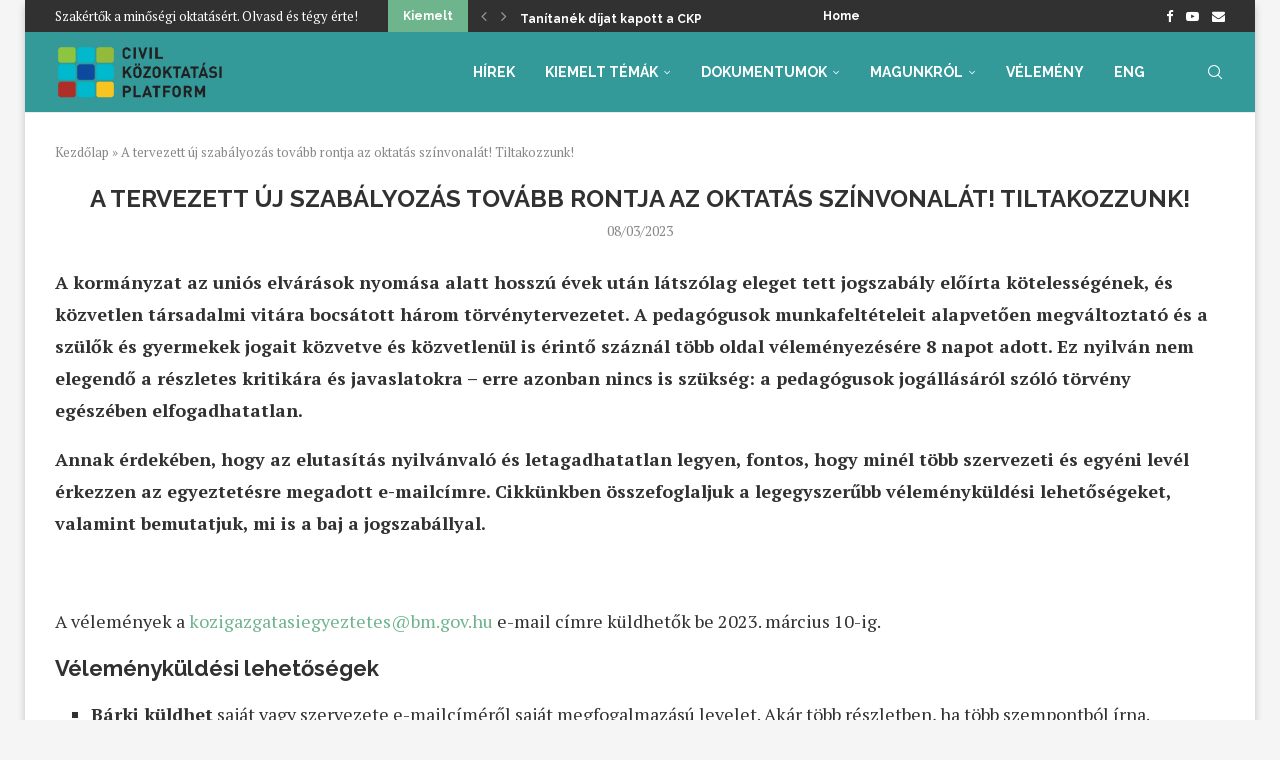

--- FILE ---
content_type: text/html; charset=UTF-8
request_url: https://ckpinfo.hu/2023/03/08/a-tervezett-uj-szabalyozas-tovabb-rontja-az-oktatas-szinvonalat-tiltakozzunk/
body_size: 27267
content:
<!DOCTYPE html>
<html lang="hu">
<head>
    <meta charset="UTF-8">
    <meta http-equiv="X-UA-Compatible" content="IE=edge">
    <meta name="viewport" content="width=device-width, initial-scale=1">
    <link rel="profile" href="https://gmpg.org/xfn/11"/>
    <link rel="alternate" type="application/rss+xml" title="CKP RSS Feed"
          href="https://ckpinfo.hu/feed/"/>
    <link rel="alternate" type="application/atom+xml" title="CKP Atom Feed"
          href="https://ckpinfo.hu/feed/atom/"/>
    <link rel="pingback" href="https://ckpinfo.hu/xmlrpc.php"/>
    <!--[if lt IE 9]>
	<script src="https://ckpinfo.hu/wp-content/themes/soledad/js/html5.js"></script>
	<![endif]-->
	<link rel='preconnect' href='https://fonts.googleapis.com' />
<link rel='preconnect' href='https://fonts.gstatic.com' />
<meta http-equiv='x-dns-prefetch-control' content='on'>
<link rel='dns-prefetch' href='//fonts.googleapis.com' />
<link rel='dns-prefetch' href='//fonts.gstatic.com' />
<link rel='dns-prefetch' href='//s.gravatar.com' />
<link rel='dns-prefetch' href='//www.google-analytics.com' />
<meta name='robots' content='index, follow, max-image-preview:large, max-snippet:-1, max-video-preview:-1' />

<!-- Google Tag Manager for WordPress by gtm4wp.com -->
<script data-cfasync="false" data-pagespeed-no-defer>
	var gtm4wp_datalayer_name = "dataLayer";
	var dataLayer = dataLayer || [];
</script>
<!-- End Google Tag Manager for WordPress by gtm4wp.com --><!-- Google tag (gtag.js) consent mode dataLayer added by Site Kit -->
<script type="text/javascript" id="google_gtagjs-js-consent-mode-data-layer">
/* <![CDATA[ */
window.dataLayer = window.dataLayer || [];function gtag(){dataLayer.push(arguments);}
gtag('consent', 'default', {"ad_personalization":"denied","ad_storage":"denied","ad_user_data":"denied","analytics_storage":"denied","functionality_storage":"denied","security_storage":"denied","personalization_storage":"denied","region":["AT","BE","BG","CH","CY","CZ","DE","DK","EE","ES","FI","FR","GB","GR","HR","HU","IE","IS","IT","LI","LT","LU","LV","MT","NL","NO","PL","PT","RO","SE","SI","SK"],"wait_for_update":500});
window._googlesitekitConsentCategoryMap = {"statistics":["analytics_storage"],"marketing":["ad_storage","ad_user_data","ad_personalization"],"functional":["functionality_storage","security_storage"],"preferences":["personalization_storage"]};
window._googlesitekitConsents = {"ad_personalization":"denied","ad_storage":"denied","ad_user_data":"denied","analytics_storage":"denied","functionality_storage":"denied","security_storage":"denied","personalization_storage":"denied","region":["AT","BE","BG","CH","CY","CZ","DE","DK","EE","ES","FI","FR","GB","GR","HR","HU","IE","IS","IT","LI","LT","LU","LV","MT","NL","NO","PL","PT","RO","SE","SI","SK"],"wait_for_update":500};
/* ]]> */
</script>
<!-- End Google tag (gtag.js) consent mode dataLayer added by Site Kit -->

	<!-- This site is optimized with the Yoast SEO plugin v26.9 - https://yoast.com/product/yoast-seo-wordpress/ -->
	<title>A tervezett új szabályozás tovább rontja az oktatás színvonalát! Tiltakozzunk! - CKP</title>
	<link rel="canonical" href="https://ckpinfo.hu/2023/03/08/a-tervezett-uj-szabalyozas-tovabb-rontja-az-oktatas-szinvonalat-tiltakozzunk/" />
	<meta property="og:locale" content="hu_HU" />
	<meta property="og:type" content="article" />
	<meta property="og:title" content="A tervezett új szabályozás tovább rontja az oktatás színvonalát! Tiltakozzunk! - CKP" />
	<meta property="og:description" content="A kormányzat az uniós elvárások nyomása alatt hosszú évek után látszólag eleget tett jogszabály előírta kötelességének, és közvetlen társadalmi vitára bocsátott három törvénytervezetet. A pedagógusok munkafeltételeit alapvetően megváltoztató és a&hellip;" />
	<meta property="og:url" content="https://ckpinfo.hu/2023/03/08/a-tervezett-uj-szabalyozas-tovabb-rontja-az-oktatas-szinvonalat-tiltakozzunk/" />
	<meta property="og:site_name" content="CKP" />
	<meta property="article:published_time" content="2023-03-08T11:46:56+00:00" />
	<meta property="article:modified_time" content="2023-05-23T08:18:33+00:00" />
	<meta property="og:image" content="https://ckpinfo.hu/wp-content/uploads/2023/03/labor-3485805_960_720.jpg" />
	<meta property="og:image:width" content="960" />
	<meta property="og:image:height" content="648" />
	<meta property="og:image:type" content="image/jpeg" />
	<meta name="author" content="Juhász Ágnes" />
	<meta name="twitter:card" content="summary_large_image" />
	<meta name="twitter:label1" content="Szerző:" />
	<meta name="twitter:data1" content="Juhász Ágnes" />
	<meta name="twitter:label2" content="Becsült olvasási idő" />
	<meta name="twitter:data2" content="4 perc" />
	<script type="application/ld+json" class="yoast-schema-graph">{"@context":"https://schema.org","@graph":[{"@type":"Article","@id":"https://ckpinfo.hu/2023/03/08/a-tervezett-uj-szabalyozas-tovabb-rontja-az-oktatas-szinvonalat-tiltakozzunk/#article","isPartOf":{"@id":"https://ckpinfo.hu/2023/03/08/a-tervezett-uj-szabalyozas-tovabb-rontja-az-oktatas-szinvonalat-tiltakozzunk/"},"author":{"name":"Juhász Ágnes","@id":"https://ckpinfo.hu/#/schema/person/eddde4fc3a29651393ae63d349b9e7af"},"headline":"A tervezett új szabályozás tovább rontja az oktatás színvonalát! Tiltakozzunk!","datePublished":"2023-03-08T11:46:56+00:00","dateModified":"2023-05-23T08:18:33+00:00","mainEntityOfPage":{"@id":"https://ckpinfo.hu/2023/03/08/a-tervezett-uj-szabalyozas-tovabb-rontja-az-oktatas-szinvonalat-tiltakozzunk/"},"wordCount":1253,"publisher":{"@id":"https://ckpinfo.hu/#organization"},"image":{"@id":"https://ckpinfo.hu/2023/03/08/a-tervezett-uj-szabalyozas-tovabb-rontja-az-oktatas-szinvonalat-tiltakozzunk/#primaryimage"},"thumbnailUrl":"https://ckpinfo.hu/wp-content/uploads/2023/03/labor-3485805_960_720.jpg","keywords":["CKP","jogszabálytervezet","pedagógusok","státusztörvény","Szülői Hang"],"articleSection":{"1":"Hírek","2":"Státusztörvény"},"inLanguage":"hu"},{"@type":"WebPage","@id":"https://ckpinfo.hu/2023/03/08/a-tervezett-uj-szabalyozas-tovabb-rontja-az-oktatas-szinvonalat-tiltakozzunk/","url":"https://ckpinfo.hu/2023/03/08/a-tervezett-uj-szabalyozas-tovabb-rontja-az-oktatas-szinvonalat-tiltakozzunk/","name":"A tervezett új szabályozás tovább rontja az oktatás színvonalát! Tiltakozzunk! - CKP","isPartOf":{"@id":"https://ckpinfo.hu/#website"},"primaryImageOfPage":{"@id":"https://ckpinfo.hu/2023/03/08/a-tervezett-uj-szabalyozas-tovabb-rontja-az-oktatas-szinvonalat-tiltakozzunk/#primaryimage"},"image":{"@id":"https://ckpinfo.hu/2023/03/08/a-tervezett-uj-szabalyozas-tovabb-rontja-az-oktatas-szinvonalat-tiltakozzunk/#primaryimage"},"thumbnailUrl":"https://ckpinfo.hu/wp-content/uploads/2023/03/labor-3485805_960_720.jpg","datePublished":"2023-03-08T11:46:56+00:00","dateModified":"2023-05-23T08:18:33+00:00","breadcrumb":{"@id":"https://ckpinfo.hu/2023/03/08/a-tervezett-uj-szabalyozas-tovabb-rontja-az-oktatas-szinvonalat-tiltakozzunk/#breadcrumb"},"inLanguage":"hu","potentialAction":[{"@type":"ReadAction","target":["https://ckpinfo.hu/2023/03/08/a-tervezett-uj-szabalyozas-tovabb-rontja-az-oktatas-szinvonalat-tiltakozzunk/"]}]},{"@type":"ImageObject","inLanguage":"hu","@id":"https://ckpinfo.hu/2023/03/08/a-tervezett-uj-szabalyozas-tovabb-rontja-az-oktatas-szinvonalat-tiltakozzunk/#primaryimage","url":"https://ckpinfo.hu/wp-content/uploads/2023/03/labor-3485805_960_720.jpg","contentUrl":"https://ckpinfo.hu/wp-content/uploads/2023/03/labor-3485805_960_720.jpg","width":960,"height":648},{"@type":"BreadcrumbList","@id":"https://ckpinfo.hu/2023/03/08/a-tervezett-uj-szabalyozas-tovabb-rontja-az-oktatas-szinvonalat-tiltakozzunk/#breadcrumb","itemListElement":[{"@type":"ListItem","position":1,"name":"Kezdőlap","item":"https://ckpinfo.hu/"},{"@type":"ListItem","position":2,"name":"A tervezett új szabályozás tovább rontja az oktatás színvonalát! Tiltakozzunk!"}]},{"@type":"WebSite","@id":"https://ckpinfo.hu/#website","url":"https://ckpinfo.hu/","name":"CKP","description":"A Civil Közoktatási Platform honlapja","publisher":{"@id":"https://ckpinfo.hu/#organization"},"potentialAction":[{"@type":"SearchAction","target":{"@type":"EntryPoint","urlTemplate":"https://ckpinfo.hu/?s={search_term_string}"},"query-input":{"@type":"PropertyValueSpecification","valueRequired":true,"valueName":"search_term_string"}}],"inLanguage":"hu"},{"@type":"Organization","@id":"https://ckpinfo.hu/#organization","name":"CKP","alternateName":"Civil Közoktatási Platform","url":"https://ckpinfo.hu/","logo":{"@type":"ImageObject","inLanguage":"hu","@id":"https://ckpinfo.hu/#/schema/logo/image/","url":"https://ckpinfo.hu/wp-content/uploads/2022/03/ckplogo_hosszukas_ckpinfo_1070x350.png","contentUrl":"https://ckpinfo.hu/wp-content/uploads/2022/03/ckplogo_hosszukas_ckpinfo_1070x350.png","width":1070,"height":350,"caption":"CKP"},"image":{"@id":"https://ckpinfo.hu/#/schema/logo/image/"}},{"@type":"Person","@id":"https://ckpinfo.hu/#/schema/person/eddde4fc3a29651393ae63d349b9e7af","name":"Juhász Ágnes","image":{"@type":"ImageObject","inLanguage":"hu","@id":"https://ckpinfo.hu/#/schema/person/image/","url":"https://secure.gravatar.com/avatar/6629dd02e89da7eb4a337e002efc71853c98551e46713435db678b30905400eb?s=96&d=mm&r=g","contentUrl":"https://secure.gravatar.com/avatar/6629dd02e89da7eb4a337e002efc71853c98551e46713435db678b30905400eb?s=96&d=mm&r=g","caption":"Juhász Ágnes"},"url":"https://ckpinfo.hu/author/juhasza/"}]}</script>
	<!-- / Yoast SEO plugin. -->


<link rel='dns-prefetch' href='//www.googletagmanager.com' />
<link rel='dns-prefetch' href='//fonts.googleapis.com' />
<link rel="alternate" type="application/rss+xml" title="CKP &raquo; hírcsatorna" href="https://ckpinfo.hu/feed/" />
<link rel="alternate" type="application/rss+xml" title="CKP &raquo; hozzászólás hírcsatorna" href="https://ckpinfo.hu/comments/feed/" />
<link rel="alternate" title="oEmbed (JSON)" type="application/json+oembed" href="https://ckpinfo.hu/wp-json/oembed/1.0/embed?url=https%3A%2F%2Fckpinfo.hu%2F2023%2F03%2F08%2Fa-tervezett-uj-szabalyozas-tovabb-rontja-az-oktatas-szinvonalat-tiltakozzunk%2F" />
<link rel="alternate" title="oEmbed (XML)" type="text/xml+oembed" href="https://ckpinfo.hu/wp-json/oembed/1.0/embed?url=https%3A%2F%2Fckpinfo.hu%2F2023%2F03%2F08%2Fa-tervezett-uj-szabalyozas-tovabb-rontja-az-oktatas-szinvonalat-tiltakozzunk%2F&#038;format=xml" />
<style id='wp-img-auto-sizes-contain-inline-css' type='text/css'>
img:is([sizes=auto i],[sizes^="auto," i]){contain-intrinsic-size:3000px 1500px}
/*# sourceURL=wp-img-auto-sizes-contain-inline-css */
</style>
<link rel='stylesheet' id='penci-folding-css' href='https://ckpinfo.hu/wp-content/themes/soledad/inc/elementor/assets/css/fold.css?ver=8.7.1' type='text/css' media='all' />
<style id='wp-emoji-styles-inline-css' type='text/css'>

	img.wp-smiley, img.emoji {
		display: inline !important;
		border: none !important;
		box-shadow: none !important;
		height: 1em !important;
		width: 1em !important;
		margin: 0 0.07em !important;
		vertical-align: -0.1em !important;
		background: none !important;
		padding: 0 !important;
	}
/*# sourceURL=wp-emoji-styles-inline-css */
</style>
<link rel='stylesheet' id='wp-block-library-css' href='https://ckpinfo.hu/wp-includes/css/dist/block-library/style.min.css?ver=6.9' type='text/css' media='all' />
<style id='wp-block-library-theme-inline-css' type='text/css'>
.wp-block-audio :where(figcaption){color:#555;font-size:13px;text-align:center}.is-dark-theme .wp-block-audio :where(figcaption){color:#ffffffa6}.wp-block-audio{margin:0 0 1em}.wp-block-code{border:1px solid #ccc;border-radius:4px;font-family:Menlo,Consolas,monaco,monospace;padding:.8em 1em}.wp-block-embed :where(figcaption){color:#555;font-size:13px;text-align:center}.is-dark-theme .wp-block-embed :where(figcaption){color:#ffffffa6}.wp-block-embed{margin:0 0 1em}.blocks-gallery-caption{color:#555;font-size:13px;text-align:center}.is-dark-theme .blocks-gallery-caption{color:#ffffffa6}:root :where(.wp-block-image figcaption){color:#555;font-size:13px;text-align:center}.is-dark-theme :root :where(.wp-block-image figcaption){color:#ffffffa6}.wp-block-image{margin:0 0 1em}.wp-block-pullquote{border-bottom:4px solid;border-top:4px solid;color:currentColor;margin-bottom:1.75em}.wp-block-pullquote :where(cite),.wp-block-pullquote :where(footer),.wp-block-pullquote__citation{color:currentColor;font-size:.8125em;font-style:normal;text-transform:uppercase}.wp-block-quote{border-left:.25em solid;margin:0 0 1.75em;padding-left:1em}.wp-block-quote cite,.wp-block-quote footer{color:currentColor;font-size:.8125em;font-style:normal;position:relative}.wp-block-quote:where(.has-text-align-right){border-left:none;border-right:.25em solid;padding-left:0;padding-right:1em}.wp-block-quote:where(.has-text-align-center){border:none;padding-left:0}.wp-block-quote.is-large,.wp-block-quote.is-style-large,.wp-block-quote:where(.is-style-plain){border:none}.wp-block-search .wp-block-search__label{font-weight:700}.wp-block-search__button{border:1px solid #ccc;padding:.375em .625em}:where(.wp-block-group.has-background){padding:1.25em 2.375em}.wp-block-separator.has-css-opacity{opacity:.4}.wp-block-separator{border:none;border-bottom:2px solid;margin-left:auto;margin-right:auto}.wp-block-separator.has-alpha-channel-opacity{opacity:1}.wp-block-separator:not(.is-style-wide):not(.is-style-dots){width:100px}.wp-block-separator.has-background:not(.is-style-dots){border-bottom:none;height:1px}.wp-block-separator.has-background:not(.is-style-wide):not(.is-style-dots){height:2px}.wp-block-table{margin:0 0 1em}.wp-block-table td,.wp-block-table th{word-break:normal}.wp-block-table :where(figcaption){color:#555;font-size:13px;text-align:center}.is-dark-theme .wp-block-table :where(figcaption){color:#ffffffa6}.wp-block-video :where(figcaption){color:#555;font-size:13px;text-align:center}.is-dark-theme .wp-block-video :where(figcaption){color:#ffffffa6}.wp-block-video{margin:0 0 1em}:root :where(.wp-block-template-part.has-background){margin-bottom:0;margin-top:0;padding:1.25em 2.375em}
/*# sourceURL=/wp-includes/css/dist/block-library/theme.min.css */
</style>
<style id='classic-theme-styles-inline-css' type='text/css'>
/*! This file is auto-generated */
.wp-block-button__link{color:#fff;background-color:#32373c;border-radius:9999px;box-shadow:none;text-decoration:none;padding:calc(.667em + 2px) calc(1.333em + 2px);font-size:1.125em}.wp-block-file__button{background:#32373c;color:#fff;text-decoration:none}
/*# sourceURL=/wp-includes/css/classic-themes.min.css */
</style>
<style id='block-soledad-style-inline-css' type='text/css'>
.pchead-e-block{--pcborder-cl:#dedede;--pcaccent-cl:#6eb48c}.heading1-style-1>h1,.heading1-style-2>h1,.heading2-style-1>h2,.heading2-style-2>h2,.heading3-style-1>h3,.heading3-style-2>h3,.heading4-style-1>h4,.heading4-style-2>h4,.heading5-style-1>h5,.heading5-style-2>h5{padding-bottom:8px;border-bottom:1px solid var(--pcborder-cl);overflow:hidden}.heading1-style-2>h1,.heading2-style-2>h2,.heading3-style-2>h3,.heading4-style-2>h4,.heading5-style-2>h5{border-bottom-width:0;position:relative}.heading1-style-2>h1:before,.heading2-style-2>h2:before,.heading3-style-2>h3:before,.heading4-style-2>h4:before,.heading5-style-2>h5:before{content:'';width:50px;height:2px;bottom:0;left:0;z-index:2;background:var(--pcaccent-cl);position:absolute}.heading1-style-2>h1:after,.heading2-style-2>h2:after,.heading3-style-2>h3:after,.heading4-style-2>h4:after,.heading5-style-2>h5:after{content:'';width:100%;height:2px;bottom:0;left:20px;z-index:1;background:var(--pcborder-cl);position:absolute}.heading1-style-3>h1,.heading1-style-4>h1,.heading2-style-3>h2,.heading2-style-4>h2,.heading3-style-3>h3,.heading3-style-4>h3,.heading4-style-3>h4,.heading4-style-4>h4,.heading5-style-3>h5,.heading5-style-4>h5{position:relative;padding-left:20px}.heading1-style-3>h1:before,.heading1-style-4>h1:before,.heading2-style-3>h2:before,.heading2-style-4>h2:before,.heading3-style-3>h3:before,.heading3-style-4>h3:before,.heading4-style-3>h4:before,.heading4-style-4>h4:before,.heading5-style-3>h5:before,.heading5-style-4>h5:before{width:10px;height:100%;content:'';position:absolute;top:0;left:0;bottom:0;background:var(--pcaccent-cl)}.heading1-style-4>h1,.heading2-style-4>h2,.heading3-style-4>h3,.heading4-style-4>h4,.heading5-style-4>h5{padding:10px 20px;background:#f1f1f1}.heading1-style-5>h1,.heading2-style-5>h2,.heading3-style-5>h3,.heading4-style-5>h4,.heading5-style-5>h5{position:relative;z-index:1}.heading1-style-5>h1:before,.heading2-style-5>h2:before,.heading3-style-5>h3:before,.heading4-style-5>h4:before,.heading5-style-5>h5:before{content:"";position:absolute;left:0;bottom:0;width:200px;height:50%;transform:skew(-25deg) translateX(0);background:var(--pcaccent-cl);z-index:-1;opacity:.4}.heading1-style-6>h1,.heading2-style-6>h2,.heading3-style-6>h3,.heading4-style-6>h4,.heading5-style-6>h5{text-decoration:underline;text-underline-offset:2px;text-decoration-thickness:4px;text-decoration-color:var(--pcaccent-cl)}
/*# sourceURL=https://ckpinfo.hu/wp-content/themes/soledad/inc/block/heading-styles/build/style.min.css */
</style>
<style id='global-styles-inline-css' type='text/css'>
:root{--wp--preset--aspect-ratio--square: 1;--wp--preset--aspect-ratio--4-3: 4/3;--wp--preset--aspect-ratio--3-4: 3/4;--wp--preset--aspect-ratio--3-2: 3/2;--wp--preset--aspect-ratio--2-3: 2/3;--wp--preset--aspect-ratio--16-9: 16/9;--wp--preset--aspect-ratio--9-16: 9/16;--wp--preset--color--black: #000000;--wp--preset--color--cyan-bluish-gray: #abb8c3;--wp--preset--color--white: #ffffff;--wp--preset--color--pale-pink: #f78da7;--wp--preset--color--vivid-red: #cf2e2e;--wp--preset--color--luminous-vivid-orange: #ff6900;--wp--preset--color--luminous-vivid-amber: #fcb900;--wp--preset--color--light-green-cyan: #7bdcb5;--wp--preset--color--vivid-green-cyan: #00d084;--wp--preset--color--pale-cyan-blue: #8ed1fc;--wp--preset--color--vivid-cyan-blue: #0693e3;--wp--preset--color--vivid-purple: #9b51e0;--wp--preset--gradient--vivid-cyan-blue-to-vivid-purple: linear-gradient(135deg,rgb(6,147,227) 0%,rgb(155,81,224) 100%);--wp--preset--gradient--light-green-cyan-to-vivid-green-cyan: linear-gradient(135deg,rgb(122,220,180) 0%,rgb(0,208,130) 100%);--wp--preset--gradient--luminous-vivid-amber-to-luminous-vivid-orange: linear-gradient(135deg,rgb(252,185,0) 0%,rgb(255,105,0) 100%);--wp--preset--gradient--luminous-vivid-orange-to-vivid-red: linear-gradient(135deg,rgb(255,105,0) 0%,rgb(207,46,46) 100%);--wp--preset--gradient--very-light-gray-to-cyan-bluish-gray: linear-gradient(135deg,rgb(238,238,238) 0%,rgb(169,184,195) 100%);--wp--preset--gradient--cool-to-warm-spectrum: linear-gradient(135deg,rgb(74,234,220) 0%,rgb(151,120,209) 20%,rgb(207,42,186) 40%,rgb(238,44,130) 60%,rgb(251,105,98) 80%,rgb(254,248,76) 100%);--wp--preset--gradient--blush-light-purple: linear-gradient(135deg,rgb(255,206,236) 0%,rgb(152,150,240) 100%);--wp--preset--gradient--blush-bordeaux: linear-gradient(135deg,rgb(254,205,165) 0%,rgb(254,45,45) 50%,rgb(107,0,62) 100%);--wp--preset--gradient--luminous-dusk: linear-gradient(135deg,rgb(255,203,112) 0%,rgb(199,81,192) 50%,rgb(65,88,208) 100%);--wp--preset--gradient--pale-ocean: linear-gradient(135deg,rgb(255,245,203) 0%,rgb(182,227,212) 50%,rgb(51,167,181) 100%);--wp--preset--gradient--electric-grass: linear-gradient(135deg,rgb(202,248,128) 0%,rgb(113,206,126) 100%);--wp--preset--gradient--midnight: linear-gradient(135deg,rgb(2,3,129) 0%,rgb(40,116,252) 100%);--wp--preset--font-size--small: 12px;--wp--preset--font-size--medium: 20px;--wp--preset--font-size--large: 32px;--wp--preset--font-size--x-large: 42px;--wp--preset--font-size--normal: 14px;--wp--preset--font-size--huge: 42px;--wp--preset--spacing--20: 0.44rem;--wp--preset--spacing--30: 0.67rem;--wp--preset--spacing--40: 1rem;--wp--preset--spacing--50: 1.5rem;--wp--preset--spacing--60: 2.25rem;--wp--preset--spacing--70: 3.38rem;--wp--preset--spacing--80: 5.06rem;--wp--preset--shadow--natural: 6px 6px 9px rgba(0, 0, 0, 0.2);--wp--preset--shadow--deep: 12px 12px 50px rgba(0, 0, 0, 0.4);--wp--preset--shadow--sharp: 6px 6px 0px rgba(0, 0, 0, 0.2);--wp--preset--shadow--outlined: 6px 6px 0px -3px rgb(255, 255, 255), 6px 6px rgb(0, 0, 0);--wp--preset--shadow--crisp: 6px 6px 0px rgb(0, 0, 0);}:where(.is-layout-flex){gap: 0.5em;}:where(.is-layout-grid){gap: 0.5em;}body .is-layout-flex{display: flex;}.is-layout-flex{flex-wrap: wrap;align-items: center;}.is-layout-flex > :is(*, div){margin: 0;}body .is-layout-grid{display: grid;}.is-layout-grid > :is(*, div){margin: 0;}:where(.wp-block-columns.is-layout-flex){gap: 2em;}:where(.wp-block-columns.is-layout-grid){gap: 2em;}:where(.wp-block-post-template.is-layout-flex){gap: 1.25em;}:where(.wp-block-post-template.is-layout-grid){gap: 1.25em;}.has-black-color{color: var(--wp--preset--color--black) !important;}.has-cyan-bluish-gray-color{color: var(--wp--preset--color--cyan-bluish-gray) !important;}.has-white-color{color: var(--wp--preset--color--white) !important;}.has-pale-pink-color{color: var(--wp--preset--color--pale-pink) !important;}.has-vivid-red-color{color: var(--wp--preset--color--vivid-red) !important;}.has-luminous-vivid-orange-color{color: var(--wp--preset--color--luminous-vivid-orange) !important;}.has-luminous-vivid-amber-color{color: var(--wp--preset--color--luminous-vivid-amber) !important;}.has-light-green-cyan-color{color: var(--wp--preset--color--light-green-cyan) !important;}.has-vivid-green-cyan-color{color: var(--wp--preset--color--vivid-green-cyan) !important;}.has-pale-cyan-blue-color{color: var(--wp--preset--color--pale-cyan-blue) !important;}.has-vivid-cyan-blue-color{color: var(--wp--preset--color--vivid-cyan-blue) !important;}.has-vivid-purple-color{color: var(--wp--preset--color--vivid-purple) !important;}.has-black-background-color{background-color: var(--wp--preset--color--black) !important;}.has-cyan-bluish-gray-background-color{background-color: var(--wp--preset--color--cyan-bluish-gray) !important;}.has-white-background-color{background-color: var(--wp--preset--color--white) !important;}.has-pale-pink-background-color{background-color: var(--wp--preset--color--pale-pink) !important;}.has-vivid-red-background-color{background-color: var(--wp--preset--color--vivid-red) !important;}.has-luminous-vivid-orange-background-color{background-color: var(--wp--preset--color--luminous-vivid-orange) !important;}.has-luminous-vivid-amber-background-color{background-color: var(--wp--preset--color--luminous-vivid-amber) !important;}.has-light-green-cyan-background-color{background-color: var(--wp--preset--color--light-green-cyan) !important;}.has-vivid-green-cyan-background-color{background-color: var(--wp--preset--color--vivid-green-cyan) !important;}.has-pale-cyan-blue-background-color{background-color: var(--wp--preset--color--pale-cyan-blue) !important;}.has-vivid-cyan-blue-background-color{background-color: var(--wp--preset--color--vivid-cyan-blue) !important;}.has-vivid-purple-background-color{background-color: var(--wp--preset--color--vivid-purple) !important;}.has-black-border-color{border-color: var(--wp--preset--color--black) !important;}.has-cyan-bluish-gray-border-color{border-color: var(--wp--preset--color--cyan-bluish-gray) !important;}.has-white-border-color{border-color: var(--wp--preset--color--white) !important;}.has-pale-pink-border-color{border-color: var(--wp--preset--color--pale-pink) !important;}.has-vivid-red-border-color{border-color: var(--wp--preset--color--vivid-red) !important;}.has-luminous-vivid-orange-border-color{border-color: var(--wp--preset--color--luminous-vivid-orange) !important;}.has-luminous-vivid-amber-border-color{border-color: var(--wp--preset--color--luminous-vivid-amber) !important;}.has-light-green-cyan-border-color{border-color: var(--wp--preset--color--light-green-cyan) !important;}.has-vivid-green-cyan-border-color{border-color: var(--wp--preset--color--vivid-green-cyan) !important;}.has-pale-cyan-blue-border-color{border-color: var(--wp--preset--color--pale-cyan-blue) !important;}.has-vivid-cyan-blue-border-color{border-color: var(--wp--preset--color--vivid-cyan-blue) !important;}.has-vivid-purple-border-color{border-color: var(--wp--preset--color--vivid-purple) !important;}.has-vivid-cyan-blue-to-vivid-purple-gradient-background{background: var(--wp--preset--gradient--vivid-cyan-blue-to-vivid-purple) !important;}.has-light-green-cyan-to-vivid-green-cyan-gradient-background{background: var(--wp--preset--gradient--light-green-cyan-to-vivid-green-cyan) !important;}.has-luminous-vivid-amber-to-luminous-vivid-orange-gradient-background{background: var(--wp--preset--gradient--luminous-vivid-amber-to-luminous-vivid-orange) !important;}.has-luminous-vivid-orange-to-vivid-red-gradient-background{background: var(--wp--preset--gradient--luminous-vivid-orange-to-vivid-red) !important;}.has-very-light-gray-to-cyan-bluish-gray-gradient-background{background: var(--wp--preset--gradient--very-light-gray-to-cyan-bluish-gray) !important;}.has-cool-to-warm-spectrum-gradient-background{background: var(--wp--preset--gradient--cool-to-warm-spectrum) !important;}.has-blush-light-purple-gradient-background{background: var(--wp--preset--gradient--blush-light-purple) !important;}.has-blush-bordeaux-gradient-background{background: var(--wp--preset--gradient--blush-bordeaux) !important;}.has-luminous-dusk-gradient-background{background: var(--wp--preset--gradient--luminous-dusk) !important;}.has-pale-ocean-gradient-background{background: var(--wp--preset--gradient--pale-ocean) !important;}.has-electric-grass-gradient-background{background: var(--wp--preset--gradient--electric-grass) !important;}.has-midnight-gradient-background{background: var(--wp--preset--gradient--midnight) !important;}.has-small-font-size{font-size: var(--wp--preset--font-size--small) !important;}.has-medium-font-size{font-size: var(--wp--preset--font-size--medium) !important;}.has-large-font-size{font-size: var(--wp--preset--font-size--large) !important;}.has-x-large-font-size{font-size: var(--wp--preset--font-size--x-large) !important;}
:where(.wp-block-post-template.is-layout-flex){gap: 1.25em;}:where(.wp-block-post-template.is-layout-grid){gap: 1.25em;}
:where(.wp-block-term-template.is-layout-flex){gap: 1.25em;}:where(.wp-block-term-template.is-layout-grid){gap: 1.25em;}
:where(.wp-block-columns.is-layout-flex){gap: 2em;}:where(.wp-block-columns.is-layout-grid){gap: 2em;}
:root :where(.wp-block-pullquote){font-size: 1.5em;line-height: 1.6;}
/*# sourceURL=global-styles-inline-css */
</style>
<link rel='stylesheet' id='penci-fonts-css' href='https://fonts.googleapis.com/css?family=Raleway%3A300%2C300italic%2C400%2C400italic%2C500%2C500italic%2C700%2C700italic%2C800%2C800italic%7CPT+Serif%3A300%2C300italic%2C400%2C400italic%2C500%2C500italic%2C600%2C600italic%2C700%2C700italic%2C800%2C800italic%26subset%3Dlatin%2Ccyrillic%2Ccyrillic-ext%2Cgreek%2Cgreek-ext%2Clatin-ext&#038;display=swap&#038;ver=8.7.1' type='text/css' media='' />
<link rel='stylesheet' id='penci-main-style-css' href='https://ckpinfo.hu/wp-content/themes/soledad/main.css?ver=8.7.1' type='text/css' media='all' />
<link rel='stylesheet' id='penci-swiper-bundle-css' href='https://ckpinfo.hu/wp-content/themes/soledad/css/swiper-bundle.min.css?ver=8.7.1' type='text/css' media='all' />
<link rel='stylesheet' id='penci-font-awesomeold-css' href='https://ckpinfo.hu/wp-content/themes/soledad/css/font-awesome.4.7.0.swap.min.css?ver=4.7.0' type='text/css' media='all' />
<link rel='stylesheet' id='penci_icon-css' href='https://ckpinfo.hu/wp-content/themes/soledad/css/penci-icon.min.css?ver=8.7.1' type='text/css' media='all' />
<link rel='stylesheet' id='penci_style-css' href='https://ckpinfo.hu/wp-content/themes/soledad/style.css?ver=8.7.1' type='text/css' media='all' />
<link rel='stylesheet' id='penci_social_counter-css' href='https://ckpinfo.hu/wp-content/themes/soledad/css/social-counter.css?ver=8.7.1' type='text/css' media='all' />
<link rel='stylesheet' id='elementor-icons-css' href='https://ckpinfo.hu/wp-content/plugins/elementor/assets/lib/eicons/css/elementor-icons.min.css?ver=5.47.0' type='text/css' media='all' />
<link rel='stylesheet' id='elementor-frontend-css' href='https://ckpinfo.hu/wp-content/plugins/elementor/assets/css/frontend.min.css?ver=3.35.0' type='text/css' media='all' />
<link rel='stylesheet' id='elementor-post-7161-css' href='https://ckpinfo.hu/wp-content/uploads/elementor/css/post-7161.css?ver=1770113291' type='text/css' media='all' />
<link rel='stylesheet' id='elementor-gf-roboto-css' href='https://fonts.googleapis.com/css?family=Roboto:100,100italic,200,200italic,300,300italic,400,400italic,500,500italic,600,600italic,700,700italic,800,800italic,900,900italic&#038;display=auto&#038;subset=latin-ext' type='text/css' media='all' />
<link rel='stylesheet' id='elementor-gf-robotoslab-css' href='https://fonts.googleapis.com/css?family=Roboto+Slab:100,100italic,200,200italic,300,300italic,400,400italic,500,500italic,600,600italic,700,700italic,800,800italic,900,900italic&#038;display=auto&#038;subset=latin-ext' type='text/css' media='all' />
<script type="text/javascript" src="https://ckpinfo.hu/wp-includes/js/jquery/jquery.min.js?ver=3.7.1" id="jquery-core-js"></script>
<script type="text/javascript" src="https://ckpinfo.hu/wp-includes/js/jquery/jquery-migrate.min.js?ver=3.4.1" id="jquery-migrate-js"></script>

<!-- Google tag (gtag.js) snippet added by Site Kit -->
<!-- Google Analytics snippet added by Site Kit -->
<script type="text/javascript" src="https://www.googletagmanager.com/gtag/js?id=GT-WR4WPWC" id="google_gtagjs-js" async></script>
<script type="text/javascript" id="google_gtagjs-js-after">
/* <![CDATA[ */
window.dataLayer = window.dataLayer || [];function gtag(){dataLayer.push(arguments);}
gtag("set","linker",{"domains":["ckpinfo.hu"]});
gtag("js", new Date());
gtag("set", "developer_id.dZTNiMT", true);
gtag("config", "GT-WR4WPWC", {"googlesitekit_post_author":"Juh\u00e1sz \u00c1gnes","googlesitekit_post_date":"20230308"});
 window._googlesitekit = window._googlesitekit || {}; window._googlesitekit.throttledEvents = []; window._googlesitekit.gtagEvent = (name, data) => { var key = JSON.stringify( { name, data } ); if ( !! window._googlesitekit.throttledEvents[ key ] ) { return; } window._googlesitekit.throttledEvents[ key ] = true; setTimeout( () => { delete window._googlesitekit.throttledEvents[ key ]; }, 5 ); gtag( "event", name, { ...data, event_source: "site-kit" } ); }; 
//# sourceURL=google_gtagjs-js-after
/* ]]> */
</script>
<link rel="https://api.w.org/" href="https://ckpinfo.hu/wp-json/" /><link rel="alternate" title="JSON" type="application/json" href="https://ckpinfo.hu/wp-json/wp/v2/posts/27033" /><link rel="EditURI" type="application/rsd+xml" title="RSD" href="https://ckpinfo.hu/xmlrpc.php?rsd" />
<meta name="generator" content="WordPress 6.9" />
<meta name="generator" content="Soledad 8.7.1" />
<link rel='shortlink' href='https://ckpinfo.hu/?p=27033' />
<meta name="cdp-version" content="1.5.0" /><meta name="generator" content="Site Kit by Google 1.171.0" />
<!-- Google Tag Manager for WordPress by gtm4wp.com -->
<!-- GTM Container placement set to off -->
<script data-cfasync="false" data-pagespeed-no-defer type="text/javascript">
	var dataLayer_content = {"pagePostType":"post","pagePostType2":"single-post","pageCategory":["egyeb","hir","statusztorveny"],"pageAttributes":["ckp","jogszabalytervezet","pedagogusok","statusztorveny","szuloi-hang"],"pagePostAuthor":"Juhász Ágnes"};
	dataLayer.push( dataLayer_content );
</script>
<script data-cfasync="false" data-pagespeed-no-defer type="text/javascript">
	console.warn && console.warn("[GTM4WP] Google Tag Manager container code placement set to OFF !!!");
	console.warn && console.warn("[GTM4WP] Data layer codes are active but GTM container must be loaded using custom coding !!!");
</script>
<!-- End Google Tag Manager for WordPress by gtm4wp.com --><style id="penci-custom-style" type="text/css">body{ --pcbg-cl: #fff; --pctext-cl: #313131; --pcborder-cl: #dedede; --pcheading-cl: #313131; --pcmeta-cl: #888888; --pcaccent-cl: #6eb48c; --pcbody-font: 'PT Serif', serif; --pchead-font: 'Raleway', sans-serif; --pchead-wei: bold; --pcava_bdr:10px;--pcajs_fvw:470px;--pcajs_fvmw:220px; } .single.penci-body-single-style-5 #header, .single.penci-body-single-style-6 #header, .single.penci-body-single-style-10 #header, .single.penci-body-single-style-5 .pc-wrapbuilder-header, .single.penci-body-single-style-6 .pc-wrapbuilder-header, .single.penci-body-single-style-10 .pc-wrapbuilder-header { --pchd-mg: 40px; } .fluid-width-video-wrapper > div { position: absolute; left: 0; right: 0; top: 0; width: 100%; height: 100%; } .yt-video-place { position: relative; text-align: center; } .yt-video-place.embed-responsive .start-video { display: block; top: 0; left: 0; bottom: 0; right: 0; position: absolute; transform: none; } .yt-video-place.embed-responsive .start-video img { margin: 0; padding: 0; top: 50%; display: inline-block; position: absolute; left: 50%; transform: translate(-50%, -50%); width: 68px; height: auto; } .mfp-bg { top: 0; left: 0; width: 100%; height: 100%; z-index: 9999999; overflow: hidden; position: fixed; background: #0b0b0b; opacity: .8; filter: alpha(opacity=80) } .mfp-wrap { top: 0; left: 0; width: 100%; height: 100%; z-index: 9999999; position: fixed; outline: none !important; -webkit-backface-visibility: hidden } body { --pchead-font: 'Raleway', sans-serif; } .penci-hide-tagupdated{ display: none !important; } .header-slogan .header-slogan-text { font-size:14px; } body, .widget ul li a{ font-size: 18px; } .widget ul li, .widget ol li, .post-entry, p, .post-entry p { font-size: 18px; line-height: 1.8; } body { --pchead-wei: bold; } .featured-area.featured-style-42 .item-inner-content, .featured-style-41 .swiper-slide, .slider-40-wrapper .nav-thumb-creative .thumb-container:after,.penci-slider44-t-item:before,.penci-slider44-main-wrapper .item, .featured-area .penci-image-holder, .featured-area .penci-slider4-overlay, .featured-area .penci-slide-overlay .overlay-link, .featured-style-29 .featured-slider-overlay, .penci-slider38-overlay{ border-radius: ; -webkit-border-radius: ; } .penci-featured-content-right:before{ border-top-right-radius: ; border-bottom-right-radius: ; } .penci-flat-overlay .penci-slide-overlay .penci-mag-featured-content:before{ border-bottom-left-radius: ; border-bottom-right-radius: ; } .container-single .post-image{ border-radius: ; -webkit-border-radius: ; } .penci-mega-post-inner, .penci-mega-thumbnail .penci-image-holder{ border-radius: ; -webkit-border-radius: ; } #navigation .menu > li > a, #navigation ul.menu ul.sub-menu li > a, .navigation ul.menu ul.sub-menu li > a, .penci-menu-hbg .menu li a, #sidebar-nav .menu li a, #navigation .penci-megamenu .penci-mega-child-categories a, .navigation .penci-megamenu .penci-mega-child-categories a{ font-weight: bold; } body.penci-body-boxed { background-color:#f5f5f5; } body.penci-body-boxed { background-repeat:no-repeat; } body.penci-body-boxed { background-attachment:fixed; } a.penci-topbar-post-title { text-transform: none; } .headline-title { text-transform: none; } ul.penci-topbar-menu > li a, div.penci-topbar-menu > ul > li a { text-transform: none; font-size: 12px; } #penci-login-popup:before{ opacity: ; } #header .inner-header { background-color: #ffffff; background-image: none; } #navigation, .show-search { background: #339999; } @media only screen and (min-width: 960px){ #navigation.header-11 > .container { background: #339999; }} #navigation ul.menu > li > a:before, #navigation .menu > ul > li > a:before{ content: none; } .navigation .menu > li > a, .navigation .menu .sub-menu li a, #navigation .menu > li > a, #navigation .menu .sub-menu li a { color: #ffffff; } .navigation .menu > li > a:hover, .navigation .menu li.current-menu-item > a, .navigation .menu > li.current_page_item > a, .navigation .menu > li:hover > a, .navigation .menu > li.current-menu-ancestor > a, .navigation .menu > li.current-menu-item > a, .navigation .menu .sub-menu li a:hover, .navigation .menu .sub-menu li.current-menu-item > a, .navigation .sub-menu li:hover > a, #navigation .menu > li > a:hover, #navigation .menu li.current-menu-item > a, #navigation .menu > li.current_page_item > a, #navigation .menu > li:hover > a, #navigation .menu > li.current-menu-ancestor > a, #navigation .menu > li.current-menu-item > a, #navigation .menu .sub-menu li a:hover, #navigation .menu .sub-menu li.current-menu-item > a, #navigation .sub-menu li:hover > a { color: #222784; } .navigation ul.menu > li > a:before, .navigation .menu > ul > li > a:before, #navigation ul.menu > li > a:before, #navigation .menu > ul > li > a:before { background: #222784; } #navigation.menu-style-3 .menu .sub-menu:after, .navigation.menu-style-3 .menu .sub-menu:after { border-bottom-color: #ffffff; } #navigation.menu-style-3 .menu .sub-menu .sub-menu:after,.navigation.menu-style-3 .menu .sub-menu .sub-menu:after { border-right-color: #ffffff; } #navigation .menu .sub-menu, #navigation .menu .children, #navigation ul.menu > li.megamenu > ul.sub-menu { background-color: #ffffff; } .navigation .menu .sub-menu, #navigation .menu .children, .navigation ul.menu ul.sub-menu li > a, .navigation .menu ul ul.sub-menu li a, .navigation.menu-style-2 .menu .sub-menu, .navigation.menu-style-2 .menu .children, #navigation .menu .sub-menu, #navigation .menu .children, #navigation ul.menu ul.sub-menu li > a, #navigation .menu ul ul.sub-menu li a, #navigation.menu-style-2 .menu .sub-menu, #navigation.menu-style-2 .menu .children { border-color: #e0e0e0; } .navigation .penci-megamenu .penci-mega-child-categories a.cat-active, #navigation .penci-megamenu .penci-mega-child-categories a.cat-active { border-top-color: #e0e0e0; border-bottom-color: #e0e0e0; } .navigation ul.menu > li.megamenu > ul.sub-menu > li:before, .navigation .penci-megamenu .penci-mega-child-categories:after, #navigation ul.menu > li.megamenu > ul.sub-menu > li:before, #navigation .penci-megamenu .penci-mega-child-categories:after { background-color: #e0e0e0; } #navigation.menu-style-3 .menu .sub-menu, .navigation.menu-style-3 .menu .sub-menu, .navigation.menu-style-3 .menu .penci-dropdown-menu, #navigation.menu-style-3 .menu .children, #navigation.menu-style-3 .menu .penci-dropdown-menu, .navigation.menu-style-3 .menu .children, .penci-dropdown-menu{ border-color: #e0e0e0; } #navigation.menu-style-3 .menu .sub-menu:before, .navigation.menu-style-3 .menu .sub-menu:before{ border-bottom-color: #e0e0e0; } #navigation.menu-style-3 .menu .sub-menu .sub-menu:before, .navigation.menu-style-3 .menu .sub-menu .sub-menu:before{ border-right-color: #e0e0e0; } .navigation .penci-megamenu .penci-mega-thumbnail .mega-cat-name, #navigation .penci-megamenu .penci-mega-thumbnail .mega-cat-name { color: #ffffff; } .header-social a i, .main-nav-social a { font-size: 12px; } .header-social a svg, .main-nav-social a svg{ width: 12px; } #navigation ul.menu > li > a, #navigation .menu > ul > li > a { font-size: 14px; } #navigation .menu .sub-menu li a { color: #6eb48c; } #navigation .menu .sub-menu li a:hover, #navigation .menu .sub-menu li.current-menu-item > a, #navigation .sub-menu li:hover > a { color: #2a4725; } .top-search-classes a.cart-contents, .pcheader-icon > a, #navigation .button-menu-mobile,.top-search-classes > a, #navigation #penci-header-bookmark > a { color: #ffffff; } #navigation .button-menu-mobile svg { fill: #ffffff; } .show-search form.pc-searchform input.search-input::-webkit-input-placeholder{ color: #ffffff; } .show-search form.pc-searchform input.search-input:-moz-placeholder { color: #ffffff; opacity: 1;} .show-search form.pc-searchform input.search-input::-moz-placeholder {color: #ffffff; opacity: 1; } .show-search form.pc-searchform input.search-input:-ms-input-placeholder { color: #ffffff; } .penci-search-form form input.search-input::-webkit-input-placeholder{ color: #ffffff; } .penci-search-form form input.search-input:-moz-placeholder { color: #ffffff; opacity: 1;} .penci-search-form form input.search-input::-moz-placeholder {color: #ffffff; opacity: 1; } .penci-search-form form input.search-input:-ms-input-placeholder { color: #ffffff; } .show-search form.pc-searchform input.search-input,.penci-search-form form input.search-input{ color: #ffffff; } .show-search a.close-search { color: #ffffff; } .header-search-style-overlay .show-search a.close-search { color: #ffffff; } .header-search-style-default .pcajx-search-loading.show-search .penci-search-form form button:before {border-left-color: #ffffff;} .show-search form.pc-searchform input.search-input::-webkit-input-placeholder{ color: #ffffff; } .show-search form.pc-searchform input.search-input:-moz-placeholder { color: #ffffff; opacity: 1;} .show-search form.pc-searchform input.search-input::-moz-placeholder {color: #ffffff; opacity: 1; } .show-search form.pc-searchform input.search-input:-ms-input-placeholder { color: #ffffff; } .penci-search-form form input.search-input::-webkit-input-placeholder{ color: #ffffff; } .penci-search-form form input.search-input:-moz-placeholder { color: #ffffff; opacity: 1;} .penci-search-form form input.search-input::-moz-placeholder {color: #ffffff; opacity: 1; } .penci-search-form form input.search-input:-ms-input-placeholder { color: #ffffff; } .show-search form.pc-searchform input.search-input,.penci-search-form form input.search-input{ color: #ffffff; } .home-featured-cat-content, .penci-featured-cat-seemore, .penci-featured-cat-custom-ads, .home-featured-cat-content.style-8 { margin-bottom: 60px; } .home-featured-cat-content.style-8 .penci-grid li.list-post:last-child{ margin-bottom: 0; } .home-featured-cat-content.style-3, .home-featured-cat-content.style-11{ margin-bottom: 50px; } .home-featured-cat-content.style-7{ margin-bottom: 34px; } .home-featured-cat-content.style-13{ margin-bottom: 40px; } .penci-featured-cat-seemore, .penci-featured-cat-custom-ads{ margin-top: -40px; } .penci-featured-cat-seemore.penci-seemore-style-7, .mag-cat-style-7 .penci-featured-cat-custom-ads{ margin-top: -38px; } .penci-featured-cat-seemore.penci-seemore-style-8, .mag-cat-style-8 .penci-featured-cat-custom-ads{ margin-top: 20px; } .penci-featured-cat-seemore.penci-seemore-style-13, .mag-cat-style-13 .penci-featured-cat-custom-ads{ margin-top: -40px; } .penci-owl-carousel .pencislider-item .penci-image-holder{ height: auto !important; } .penci-owl-carousel .pencislider-item .penci-image-holder:before { content: ''; padding-top: 0.1%; } .penci-header-signup-form { padding-top: px; padding-bottom: px; } .header-social a i, .main-nav-social a { color: #313131; } .penci-slide-overlay .overlay-link, .penci-slider38-overlay, .penci-flat-overlay .penci-slide-overlay .penci-mag-featured-content:before, .slider-40-wrapper .list-slider-creative .item-slider-creative .img-container:before { opacity: 0.7; } .penci-item-mag:hover .penci-slide-overlay .overlay-link, .featured-style-38 .item:hover .penci-slider38-overlay, .penci-flat-overlay .penci-item-mag:hover .penci-slide-overlay .penci-mag-featured-content:before { opacity: ; } .penci-featured-content .featured-slider-overlay { opacity: 0.7; } .slider-40-wrapper .list-slider-creative .item-slider-creative:hover .img-container:before { opacity:; } @-webkit-keyframes pencifadeInUpDiv{Header Background Color 0%{ opacity:0; -webkit-transform:translate3d(0,450px,0);transform:translate3d(0,450px,0);} 100%{opacity:0.7;-webkit-transform:none;transform:none} } @keyframes pencifadeInUpDiv{ 0%{opacity:0;-webkit-transform:translate3d(0,450px,0);transform:translate3d(0,450px,0);} 100%{opacity:0.7;-webkit-transform:none;transform:none} } @media only screen and (max-width: 960px){ .penci-featured-content-right .feat-text-right:before{ opacity: 0.7; } } .slider-40-wrapper .list-slider-creative .item-slider-creative .img-container:before { opacity:0.7; } .penci-featured-content .featured-slider-overlay, .penci-featured-content-right:before, .penci-featured-content-right .feat-text-right:before { background: #ff1616; } .featured-style-29 .featured-slider-overlay { opacity: ; } .penci-grid li.typography-style .overlay-typography { opacity: ; } .penci-grid li.typography-style:hover .overlay-typography { opacity: ; } @media only screen and (min-width: 961px){ .penci-sidebar-content{ width: 20%; } .penci-single-style-10 .penci-single-s10-content, .container.penci_sidebar:not(.two-sidebar) #main{ width: 80%; } } @media only screen and (min-width: 1201px){ .layout-14_12_14 .penci-vc-sidebar, .container.two-sidebar .penci-sidebar-content{ width: 25%; } .layout-14_12_14 .penci-main-content, .container.two-sidebar #main{ width: 50%; } } .penci-sidebar-content .widget, .penci-sidebar-content.pcsb-boxed-whole { margin-bottom: 10px; } .penci-sidebar-content.pcsb-boxed-whole, .penci-sidebar-content.pcsb-boxed-widget .widget{ padding: 1px; } .penci-sidebar-content.style-25 .inner-arrow, .penci-sidebar-content.style-25 .widget-title, .penci-sidebar-content.style-11 .penci-border-arrow .inner-arrow, .penci-sidebar-content.style-12 .penci-border-arrow .inner-arrow, .penci-sidebar-content.style-14 .penci-border-arrow .inner-arrow:before, .penci-sidebar-content.style-13 .penci-border-arrow .inner-arrow, .penci-sidebar-content.style-30 .widget-title > span, .penci-sidebar-content .penci-border-arrow .inner-arrow, .penci-sidebar-content.style-15 .penci-border-arrow .inner-arrow{ background-color: #339999; } .penci-sidebar-content.style-2 .penci-border-arrow:after{ border-top-color: #339999; } .penci-sidebar-content.style-28 .widget-title,.penci-sidebar-content.style-30 .widget-title{ --pcaccent-cl: #339999; } .penci-sidebar-content.style-25 .widget-title span{--pcheading-cl:#339999;} .penci-sidebar-content.style-29 .widget-title > span,.penci-sidebar-content.style-26 .widget-title,.penci-sidebar-content.style-30 .widget-title{--pcborder-cl:#339999;} .penci-sidebar-content.style-24 .widget-title>span, .penci-sidebar-content.style-23 .widget-title>span, .penci-sidebar-content.style-29 .widget-title > span, .penci-sidebar-content.style-22 .widget-title,.penci-sidebar-content.style-21 .widget-title span{--pcaccent-cl:#339999;} .penci-sidebar-content .penci-border-arrow .inner-arrow, .penci-sidebar-content.style-4 .penci-border-arrow .inner-arrow:before, .penci-sidebar-content.style-4 .penci-border-arrow .inner-arrow:after, .penci-sidebar-content.style-5 .penci-border-arrow, .penci-sidebar-content.style-7 .penci-border-arrow, .penci-sidebar-content.style-9 .penci-border-arrow{ border-color: #339999; } .penci-sidebar-content .penci-border-arrow:before { border-top-color: #339999; } .penci-sidebar-content.style-16 .penci-border-arrow:after{ background-color: #339999; } .penci-sidebar-content.style-21, .penci-sidebar-content.style-22, .penci-sidebar-content.style-23, .penci-sidebar-content.style-28 .widget-title, .penci-sidebar-content.style-29 .widget-title, .penci-sidebar-content.style-29 .widget-title, .penci-sidebar-content.style-24{ --pcheading-cl: #ffffff; } .penci-sidebar-content.style-25 .widget-title span, .penci-sidebar-content.style-30 .widget-title > span, .penci-sidebar-content .penci-border-arrow .inner-arrow { color: #ffffff; } ul.footer-socials li a i{ font-size: 10px; } ul.footer-socials li a svg{ width: 10px; } ul.footer-socials li a span { text-transform: none; } ul.footer-socials li a span { font-size: 10px; } #footer-logo a{ max-width: 500px; } .container-single .post-pagination h5 { text-transform: none; } #respond h3.comment-reply-title span:before, #respond h3.comment-reply-title span:after, .post-box-title:before, .post-box-title:after { content: none; display: none; } ul.homepage-featured-boxes .penci-fea-in h4 span span, ul.homepage-featured-boxes .penci-fea-in h4 span, ul.homepage-featured-boxes .penci-fea-in.boxes-style-2 h4 { background-color: #aaaaaa; } ul.homepage-featured-boxes li .penci-fea-in:before, ul.homepage-featured-boxes li .penci-fea-in:after, ul.homepage-featured-boxes .penci-fea-in h4 span span:before, ul.homepage-featured-boxes .penci-fea-in h4 > span:before, ul.homepage-featured-boxes .penci-fea-in h4 > span:after, ul.homepage-featured-boxes .penci-fea-in.boxes-style-2 h4:before { border-color: #aaaaaa; } .penci-homepage-title.style-30 .inner-arrow > span, .penci-homepage-title.style-21,.penci-homepage-title.style-28{ --pcaccent-cl: #92310e } .penci-homepage-title.style-25 .inner-arrow, .penci-homepage-title.style-25 .widget-title, .penci-homepage-title.style-23 .inner-arrow > span:before, .penci-homepage-title.style-24 .inner-arrow > span:before, .penci-homepage-title.style-23 .inner-arrow > a:before, .penci-homepage-title.style-24 .inner-arrow > a:before, .penci-homepage-title.style-14 .inner-arrow:before, .penci-homepage-title.style-11 .inner-arrow, .penci-homepage-title.style-12 .inner-arrow, .penci-homepage-title.style-13 .inner-arrow, .penci-homepage-title .inner-arrow, .penci-homepage-title.style-15 .inner-arrow{ background-color: #92310e; } .penci-border-arrow.penci-homepage-title.style-2:after{ border-top-color: #92310e; } .penci-homepage-title.style-25 .inner-arrow { --pcheading-cl: #ffffff; } .penci-homepage-title.style-22 .inner-arrow:after, .penci-homepage-title.style-23 .inner-arrow > span:after, .penci-homepage-title.style-24 .inner-arrow > span:after, .penci-homepage-title.style-23 .inner-arrow > a:after, .penci-homepage-title.style-24 .inner-arrow > a:after, .penci-border-arrow.penci-homepage-title:after { background-color: #ffffff; } .penci-homepage-title.style-21 .inner-arrow{--pcheading-cl:#92310e;} .penci-homepage-title.style-26 .inner-arrow,.penci-homepage-title.style-30 .inner-arrow{--pcborder-cl:#92310e;} .penci-homepage-title.style-24 .inner-arrow>span, .penci-homepage-title.style-23 .inner-arrow>span, .penci-homepage-title.style-24 .inner-arrow>a, .penci-homepage-title.style-23 .inner-arrow>a, .penci-homepage-title.style-29 .inner-arrow > span, .penci-homepage-title.style-22,.penci-homepage-title.style-21 .inner-arrow span{--pcaccent-cl:#92310e;} .penci-border-arrow.penci-homepage-title .inner-arrow, .penci-homepage-title.style-4 .inner-arrow:before, .penci-homepage-title.style-4 .inner-arrow:after, .penci-homepage-title.style-7, .penci-homepage-title.style-9 { border-color: #92310e; } .penci-border-arrow.penci-homepage-title:before { border-top-color: #92310e; } .penci-homepage-title.style-5, .penci-homepage-title.style-7{ border-color: #92310e; } .penci-homepage-title.style-16.penci-border-arrow:after{ background-color: #92310e; } .penci-homepage-title.style-21 .inner-arrow, .penci-homepage-title.style-22, .penci-homepage-title.style-23, .penci-homepage-title.style-28, .penci-homepage-title.style-24{ --pcheading-cl: #ffffff; } .penci-homepage-title.style-25 .inner-arrow > span,.penci-homepage-title.style-25 .inner-arrow > a, .penci-homepage-title.style-30 .inner-arrow > span, .penci-homepage-title.style-29 .inner-arrow span, .penci-homepage-title .inner-arrow, .penci-homepage-title.penci-magazine-title .inner-arrow a { color: #ffffff; } .penci-homepage-title:after { content: none; display: none; } .penci-homepage-title { margin-left: 0; margin-right: 0; margin-top: 0; } .penci-homepage-title:before { bottom: -6px; border-width: 6px; margin-left: -6px; } .rtl .penci-homepage-title:before { bottom: -6px; border-width: 6px; margin-right: -6px; margin-left: 0; } .penci-homepage-title.penci-magazine-title:before{ left: 25px; } .rtl .penci-homepage-title.penci-magazine-title:before{ right: 25px; left:auto; } .home-featured-cat-content .mag-photo .mag-overlay-photo { opacity: ; } .home-featured-cat-content .mag-photo:hover .mag-overlay-photo { opacity: 0.75; } .inner-item-portfolio:hover .penci-portfolio-thumbnail a:after { opacity: ; } .penci-block-vc .penci-border-arrow .inner-arrow { background-color: #339999; } .penci-block-vc .style-2.penci-border-arrow:after{ border-top-color: #339999; } .penci-block-vc .penci-border-arrow .inner-arrow, .penci-block-vc.style-4 .penci-border-arrow .inner-arrow:before, .penci-block-vc.style-4 .penci-border-arrow .inner-arrow:after, .penci-block-vc.style-5 .penci-border-arrow, .penci-block-vc.style-7 .penci-border-arrow, .penci-block-vc.style-9 .penci-border-arrow { border-color: #339999; } .penci-block-vc .penci-border-arrow:before { border-top-color: #339999; } .penci-block-vc .penci-border-arrow .inner-arrow { color: #ffffff; } .biggrid-archive-wrapper .pcbg-content-inner .cat > a.penci-cat-name{color:#81d742;}.biggrid-archive-wrapper .penci-biggrid .penci-fixh{--bgh:9px;}.biggrid-cat-wrapper .penci-biggrid .penci-fixh{--bgh:10px;}.biggrid-tag-wrapper .penci-biggrid .penci-fixh{--bgh:10px;} body { --pcdm_btnbg: rgba(0, 0, 0, .1); --pcdm_btnd: #666; --pcdm_btndbg: #fff; --pcdm_btnn: var(--pctext-cl); --pcdm_btnnbg: var(--pcbg-cl); } body.pcdm-enable { --pcbg-cl: #000000; --pcbg-l-cl: #1a1a1a; --pcbg-d-cl: #000000; --pctext-cl: #fff; --pcborder-cl: #313131; --pcborders-cl: #3c3c3c; --pcheading-cl: rgba(255,255,255,0.9); --pcmeta-cl: #999999; --pcl-cl: #fff; --pclh-cl: #6eb48c; --pcaccent-cl: #6eb48c; background-color: var(--pcbg-cl); color: var(--pctext-cl); } body.pcdark-df.pcdm-enable.pclight-mode { --pcbg-cl: #fff; --pctext-cl: #313131; --pcborder-cl: #dedede; --pcheading-cl: #313131; --pcmeta-cl: #888888; --pcaccent-cl: #6eb48c; }</style>        <link rel="shortcut icon" href="https://ckpinfo.hu/wp-content/uploads/2023/05/ckplogo_kocka.png"
              type="image/x-icon"/>
        <link rel="apple-touch-icon" sizes="180x180" href="https://ckpinfo.hu/wp-content/uploads/2023/05/ckplogo_kocka.png">
	<script>
var penciBlocksArray=[];
var portfolioDataJs = portfolioDataJs || [];var PENCILOCALCACHE = {};
		(function () {
				"use strict";
		
				PENCILOCALCACHE = {
					data: {},
					remove: function ( ajaxFilterItem ) {
						delete PENCILOCALCACHE.data[ajaxFilterItem];
					},
					exist: function ( ajaxFilterItem ) {
						return PENCILOCALCACHE.data.hasOwnProperty( ajaxFilterItem ) && PENCILOCALCACHE.data[ajaxFilterItem] !== null;
					},
					get: function ( ajaxFilterItem ) {
						return PENCILOCALCACHE.data[ajaxFilterItem];
					},
					set: function ( ajaxFilterItem, cachedData ) {
						PENCILOCALCACHE.remove( ajaxFilterItem );
						PENCILOCALCACHE.data[ajaxFilterItem] = cachedData;
					}
				};
			}
		)();function penciBlock() {
		    this.atts_json = '';
		    this.content = '';
		}</script>
<script type="application/ld+json">{
    "@context": "https:\/\/schema.org\/",
    "@type": "organization",
    "@id": "#organization",
    "logo": {
        "@type": "ImageObject",
        "url": "http:\/\/ckpinfo.hu\/wp-content\/uploads\/2018\/03\/ckplogo.png"
    },
    "url": "https:\/\/ckpinfo.hu\/",
    "name": "CKP",
    "description": "A Civil K\u00f6zoktat\u00e1si Platform honlapja"
}</script><script type="application/ld+json">{
    "@context": "https:\/\/schema.org\/",
    "@type": "WebSite",
    "name": "CKP",
    "alternateName": "A Civil K\u00f6zoktat\u00e1si Platform honlapja",
    "url": "https:\/\/ckpinfo.hu\/"
}</script><script type="application/ld+json">{
    "@context": "https:\/\/schema.org\/",
    "@type": "BlogPosting",
    "headline": "A tervezett \u00faj szab\u00e1lyoz\u00e1s tov\u00e1bb rontja az oktat\u00e1s sz\u00ednvonal\u00e1t! Tiltakozzunk!",
    "description": "A korm\u00e1nyzat az uni\u00f3s elv\u00e1r\u00e1sok nyom\u00e1sa alatt hossz\u00fa \u00e9vek ut\u00e1n l\u00e1tsz\u00f3lag eleget tett jogszab\u00e1ly el\u0151\u00edrta k\u00f6teless\u00e9g\u00e9nek, \u00e9s k\u00f6zvetlen t\u00e1rsadalmi vit\u00e1ra bocs\u00e1tott h\u00e1rom t\u00f6rv\u00e9nytervezetet. A pedag\u00f3gusok munkafelt\u00e9teleit alapvet\u0151en megv\u00e1ltoztat\u00f3 \u00e9s a&hellip;",
    "datePublished": "2023-03-08T12:46:56+01:00",
    "datemodified": "2023-05-23T09:18:33+01:00",
    "mainEntityOfPage": "https:\/\/ckpinfo.hu\/2023\/03\/08\/a-tervezett-uj-szabalyozas-tovabb-rontja-az-oktatas-szinvonalat-tiltakozzunk\/",
    "image": {
        "@type": "ImageObject",
        "url": "https:\/\/ckpinfo.hu\/wp-content\/uploads\/2023\/03\/labor-3485805_960_720.jpg",
        "width": 960,
        "height": 648
    },
    "publisher": {
        "@type": "Organization",
        "name": "CKP",
        "logo": {
            "@type": "ImageObject",
            "url": "http:\/\/ckpinfo.hu\/wp-content\/uploads\/2018\/03\/ckplogo.png"
        }
    },
    "author": {
        "@type": "Person",
        "@id": "#person-Juhszgnes",
        "name": "Juh\u00e1sz \u00c1gnes",
        "url": "https:\/\/ckpinfo.hu\/author\/juhasza\/"
    }
}</script><meta name="generator" content="Elementor 3.35.0; features: additional_custom_breakpoints; settings: css_print_method-external, google_font-enabled, font_display-auto">
			<style>
				.e-con.e-parent:nth-of-type(n+4):not(.e-lazyloaded):not(.e-no-lazyload),
				.e-con.e-parent:nth-of-type(n+4):not(.e-lazyloaded):not(.e-no-lazyload) * {
					background-image: none !important;
				}
				@media screen and (max-height: 1024px) {
					.e-con.e-parent:nth-of-type(n+3):not(.e-lazyloaded):not(.e-no-lazyload),
					.e-con.e-parent:nth-of-type(n+3):not(.e-lazyloaded):not(.e-no-lazyload) * {
						background-image: none !important;
					}
				}
				@media screen and (max-height: 640px) {
					.e-con.e-parent:nth-of-type(n+2):not(.e-lazyloaded):not(.e-no-lazyload),
					.e-con.e-parent:nth-of-type(n+2):not(.e-lazyloaded):not(.e-no-lazyload) * {
						background-image: none !important;
					}
				}
			</style>
				
	<script async src="https://www.googletagmanager.com/gtag/js?id=G-RB1NM726CE"></script>
<script>
  window.dataLayer = window.dataLayer || [];
  function gtag(){dataLayer.push(arguments);}
  gtag('js', new Date());

  gtag('config', 'G-RB1NM726CE');
</script>
	
	<!-- Google Tag Manager -->
<script>(function(w,d,s,l,i){w[l]=w[l]||[];w[l].push({'gtm.start':
new Date().getTime(),event:'gtm.js'});var f=d.getElementsByTagName(s)[0],
j=d.createElement(s),dl=l!='dataLayer'?'&l='+l:'';j.async=true;j.src=
'https://www.googletagmanager.com/gtm.js?id='+i+dl;f.parentNode.insertBefore(j,f);
})(window,document,'script','dataLayer','GTM-5QGD4DMW');</script>
<!-- End Google Tag Manager -->
	

</head>

<body class="wp-singular post-template-default single single-post postid-27033 single-format-standard wp-theme-soledad penci-no-js penci-disable-desc-collapse penci-body-boxed soledad-ver-8-7-1 pclight-mode penci-hide-pthumb pcmn-drdw-style-slide_down pchds-default elementor-default elementor-kit-7161">
	
	<!-- Google Tag Manager (noscript) -->
<noscript><iframe src="https://www.googletagmanager.com/ns.html?id=GTM-5QGD4DMW"
height="0" width="0" style="display:none;visibility:hidden"></iframe></noscript>
<!-- End Google Tag Manager (noscript) -->
	
<div id="soledad_wrapper" class="wrapper-boxed header-style-header-6 enable-boxed header-search-style-default">
	<div class="penci-header-wrap"><div class="penci-top-bar topbar-menu">
    <div class="container">
        <div class="penci-headline" role="navigation"
		     itemscope
             itemtype="https://schema.org/SiteNavigationElement">
	                    <div class="pctopbar-item penci-topbar-ctext">
	Szakértők a minőségi oktatásért. Olvasd és tégy érte!</div>
<div class="pctopbar-item penci-topbar-trending">
	        <span class="headline-title nticker-style-1">Kiemelt</span>
		            <span class="penci-trending-nav">
			<a class="penci-slider-prev" href="#"
               aria-label="Previous"><i class="penci-faicon fa fa-angle-left" ></i></a>
			<a class="penci-slider-next" href="#"
               aria-label="Next"><i class="penci-faicon fa fa-angle-right" ></i></a>
		</span>
		        <div class="pcdfswiper swiper penci-owl-carousel penci-owl-carousel-slider penci-headline-posts"
             data-auto="true" data-nav="false" data-autotime="3000"
             data-speed="200" data-anim="slideInUp">
            <div class="swiper-wrapper">
				                    <div class="swiper-slide">
                        <a class="penci-topbar-post-title"
                           href="https://ckpinfo.hu/2026/02/01/tanitanek-dijat-kapott-a-ckp/">Tanítanék díjat kapott a CKP</a>
                    </div>
				                    <div class="swiper-slide">
                        <a class="penci-topbar-post-title"
                           href="https://ckpinfo.hu/2026/01/29/tizevesackp/">Tíz év a közös úton: Ünnepeljük együtt a...</a>
                    </div>
				                    <div class="swiper-slide">
                        <a class="penci-topbar-post-title"
                           href="https://ckpinfo.hu/2026/01/28/onfejleszto-2026-ban-is/">Önfejlesztő 2026-ban is</a>
                    </div>
				                    <div class="swiper-slide">
                        <a class="penci-topbar-post-title"
                           href="https://ckpinfo.hu/2026/01/20/az-oktatas-kozos-ugyunk-az-egyeni-erdekervenyesitestol-a-rendszerszintu-megujulasig/">Az oktatás közös ügyünk: Az egyéni érdekérvényesítéstől a...</a>
                    </div>
				                    <div class="swiper-slide">
                        <a class="penci-topbar-post-title"
                           href="https://ckpinfo.hu/2026/01/08/faliujsag-19/">Faliújság / 19.</a>
                    </div>
				                    <div class="swiper-slide">
                        <a class="penci-topbar-post-title"
                           href="https://ckpinfo.hu/2026/01/07/a-siker-uj-keplete-a-szocialis-es-erzelmi-keszsegek-gazdasagi-es-tarsadalmi-hatasai-oecd-elemzes/">A siker új képlete: a szociális és érzelmi...</a>
                    </div>
				                    <div class="swiper-slide">
                        <a class="penci-topbar-post-title"
                           href="https://ckpinfo.hu/2026/01/07/diploma-van-tudas-nincs-az-oecd-jelentese-ravilagit-az-oktatasiranyitas-kudarcara/">Diploma van, tudás nincs? &#8211; Az OECD jelentése...</a>
                    </div>
				                    <div class="swiper-slide">
                        <a class="penci-topbar-post-title"
                           href="https://ckpinfo.hu/2026/01/05/reszvetelt-a-kormanyzasban-muhelykonferencia-az-oktatasugy-tarsadalmasitasarol/">RÉSZVÉTELT A KORMÁNYZÁSBAN! &#8211; Műhelykonferencia az oktatásügy társadalmasításáról</a>
                    </div>
				                    <div class="swiper-slide">
                        <a class="penci-topbar-post-title"
                           href="https://ckpinfo.hu/2025/12/19/rendorseg-helyett-vedelmet-mi-lesz-a-gyermekjogokkal/">Rendőrség helyett védelmet – mi lesz a gyermekjogokkal?</a>
                    </div>
				                    <div class="swiper-slide">
                        <a class="penci-topbar-post-title"
                           href="https://ckpinfo.hu/2025/12/16/faliujsag-rendkivuli/">Faliújság / rendkívüli</a>
                    </div>
				            </div>
        </div>
	</div><ul class="menu penci-topbar-menu"><li class="menu-item-first"><a href="https://ckpinfo.hu/">Home</a></li></ul><div class="pctopbar-item penci-topbar-social">
	<div class="inner-header-social">
				<a href="https://www.facebook.com/civilkozoktatasiplatform/" aria-label="Facebook"  rel="noreferrer" target="_blank"><i class="penci-faicon fa fa-facebook" ></i></a>
						<a href="https://www.youtube.com/@kozoktatascivil869" aria-label="Youtube"  rel="noreferrer" target="_blank"><i class="penci-faicon fa fa-youtube-play" ></i></a>
						<a href="mailto:civilkozoktatas@gmail.com" aria-label="Email"  rel="noreferrer" target="_blank"><i class="penci-faicon fa fa-envelope" ></i></a>
			</div>
</div>        </div>
    </div>
</div>
<header id="header" class="header-header-6 has-bottom-line" itemscope="itemscope" itemtype="https://schema.org/WPHeader">
							<nav id="navigation" class="header-layout-bottom header-6 menu-style-3 menu-item-padding" role="navigation" itemscope itemtype="https://schema.org/SiteNavigationElement">
            <div class="container">
                <div class="button-menu-mobile header-6"><svg width=18px height=18px viewBox="0 0 512 384" version=1.1 xmlns=http://www.w3.org/2000/svg xmlns:xlink=http://www.w3.org/1999/xlink><g stroke=none stroke-width=1 fill-rule=evenodd><g transform="translate(0.000000, 0.250080)"><rect x=0 y=0 width=512 height=62></rect><rect x=0 y=161 width=512 height=62></rect><rect x=0 y=321 width=512 height=62></rect></g></g></svg></div>
				<div id="logo">
	    <a href="https://ckpinfo.hu/">
        <img class="penci-mainlogo penci-limg penci-logo"  src="http://ckpinfo.hu/wp-content/uploads/2018/03/ckplogo.png"
             alt="CKP" width="1070"
             height="350"/>
		    </a>
	</div>
<ul id="menu-tanitanek-menu" class="menu"><li id="menu-item-28804" class="menu-item menu-item-type-taxonomy menu-item-object-category ajax-mega-menu menu-item-28804"><a href="https://ckpinfo.hu/category/hir/hirek/">Hírek</a></li>
<li id="menu-item-24475" class="menu-item menu-item-type-taxonomy menu-item-object-category current-post-ancestor menu-item-has-children ajax-mega-menu menu-item-24475"><a href="https://ckpinfo.hu/category/kiemelt-temak/">Kiemelt témák</a>
<ul class="sub-menu">
	<li id="menu-item-32049" class="menu-item menu-item-type-post_type menu-item-object-page ajax-mega-menu menu-item-32049"><a href="https://ckpinfo.hu/onfejleszto-kozossegek/">Önfejlesztő Közösségek</a></li>
	<li id="menu-item-30507" class="menu-item menu-item-type-taxonomy menu-item-object-category ajax-mega-menu menu-item-30507"><a href="https://ckpinfo.hu/category/kiemelt-temak/mozgalmak/">Akciók, megmozdulások</a></li>
	<li id="menu-item-27654" class="menu-item menu-item-type-taxonomy menu-item-object-category current-post-ancestor current-menu-parent current-post-parent ajax-mega-menu menu-item-27654"><a href="https://ckpinfo.hu/category/kiemelt-temak/statusztorveny/">Pedagóguspolitika</a></li>
	<li id="menu-item-24993" class="menu-item menu-item-type-taxonomy menu-item-object-category ajax-mega-menu menu-item-24993"><a href="https://ckpinfo.hu/category/kiemelt-temak/ukrajnai-menekultek/">Ukrajnai menekültek</a></li>
	<li id="menu-item-24495" class="menu-item menu-item-type-taxonomy menu-item-object-category ajax-mega-menu menu-item-24495"><a href="https://ckpinfo.hu/category/kiemelt-temak/felsooktatas/">Felsőoktatás</a></li>
	<li id="menu-item-24489" class="menu-item menu-item-type-taxonomy menu-item-object-category ajax-mega-menu menu-item-24489"><a href="https://ckpinfo.hu/category/kiemelt-temak/erettsegi/">Érettségi</a></li>
	<li id="menu-item-24482" class="menu-item menu-item-type-taxonomy menu-item-object-category ajax-mega-menu menu-item-24482"><a href="https://ckpinfo.hu/category/kiemelt-temak/sni/">SNI</a></li>
	<li id="menu-item-24481" class="menu-item menu-item-type-taxonomy menu-item-object-category ajax-mega-menu menu-item-24481"><a href="https://ckpinfo.hu/category/kiemelt-temak/szakkepzes/">Szakképzés</a></li>
	<li id="menu-item-24480" class="menu-item menu-item-type-taxonomy menu-item-object-category ajax-mega-menu menu-item-24480"><a href="https://ckpinfo.hu/category/kiemelt-temak/tankonyv/">Tankönyv</a></li>
	<li id="menu-item-6844" class="menu-item menu-item-type-taxonomy menu-item-object-category ajax-mega-menu menu-item-6844"><a href="https://ckpinfo.hu/category/tavmegoldasok/">Távmegoldások</a></li>
	<li id="menu-item-24476" class="menu-item menu-item-type-taxonomy menu-item-object-category ajax-mega-menu menu-item-24476"><a href="https://ckpinfo.hu/category/hir/nat/">NAT</a></li>
</ul>
</li>
<li id="menu-item-3995" class="menu-item menu-item-type-taxonomy menu-item-object-category menu-item-has-children ajax-mega-menu menu-item-3995"><a href="https://ckpinfo.hu/category/dokumentumok/">Dokumentumok</a>
<ul class="sub-menu">
	<li id="menu-item-24444" class="menu-item menu-item-type-taxonomy menu-item-object-category ajax-mega-menu menu-item-24444"><a href="https://ckpinfo.hu/category/dokumentumok/ckp-velemeny/">CKP Közlemények</a></li>
	<li id="menu-item-31238" class="menu-item menu-item-type-taxonomy menu-item-object-category ajax-mega-menu menu-item-31238"><a href="https://ckpinfo.hu/category/faliujsag-hirlevel/">Faliújság &#8211; A CKP nyilvános hírlevele</a></li>
	<li id="menu-item-34746" class="menu-item menu-item-type-post_type menu-item-object-post ajax-mega-menu menu-item-34746"><a href="https://ckpinfo.hu/2025/11/30/100pont/">100 pont</a></li>
	<li id="menu-item-24432" class="menu-item menu-item-type-taxonomy menu-item-object-category ajax-mega-menu menu-item-24432"><a href="https://ckpinfo.hu/category/magunkrol/kronologia/">Kronológia</a></li>
	<li id="menu-item-33447" class="menu-item menu-item-type-post_type menu-item-object-page ajax-mega-menu menu-item-33447"><a href="https://ckpinfo.hu/szukseges-es-lehetseges/">Szükséges és lehetséges</a></li>
	<li id="menu-item-27499" class="menu-item menu-item-type-taxonomy menu-item-object-category ajax-mega-menu menu-item-27499"><a href="https://ckpinfo.hu/category/dokumentumok/9-pont/">9 pont</a></li>
	<li id="menu-item-1640" class="menu-item menu-item-type-post_type menu-item-object-page ajax-mega-menu menu-item-1640"><a href="https://ckpinfo.hu/kockaskonyv/">Kockás könyv 2016</a></li>
	<li id="menu-item-24499" class="menu-item menu-item-type-custom menu-item-object-custom ajax-mega-menu menu-item-24499"><a href="https://ckpinfo.hu/vanvalasztas-2/">Van választás! 2018</a></li>
	<li id="menu-item-24500" class="menu-item menu-item-type-taxonomy menu-item-object-category ajax-mega-menu menu-item-24500"><a href="https://ckpinfo.hu/category/partok-oktatasi-minimuma/">Oktatási minimum 2018</a></li>
	<li id="menu-item-24446" class="menu-item menu-item-type-taxonomy menu-item-object-category ajax-mega-menu menu-item-24446"><a href="https://ckpinfo.hu/category/sajtofigyelo/">Sajtófigyelő 2016-2018</a></li>
	<li id="menu-item-24445" class="menu-item menu-item-type-taxonomy menu-item-object-category ajax-mega-menu menu-item-24445"><a href="https://ckpinfo.hu/category/hirlevelek/">Hírlevelek 2016-2018</a></li>
	<li id="menu-item-2364" class="menu-item menu-item-type-taxonomy menu-item-object-category ajax-mega-menu menu-item-2364"><a href="https://ckpinfo.hu/category/dokumentumok/egyeb-dokumentumok/">Egyéb dokumentumok</a></li>
</ul>
</li>
<li id="menu-item-1494" class="menu-item menu-item-type-taxonomy menu-item-object-category menu-item-has-children ajax-mega-menu menu-item-1494"><a href="https://ckpinfo.hu/category/magunkrol/">Magunkról</a>
<ul class="sub-menu">
	<li id="menu-item-30331" class="menu-item menu-item-type-custom menu-item-object-custom ajax-mega-menu menu-item-30331"><a href="https://ckpinfo.hu/magunkrol-kapcsolat/">Kapcsolat</a></li>
	<li id="menu-item-35344" class="menu-item menu-item-type-post_type menu-item-object-page menu-item-35344"><a href="https://ckpinfo.hu/tamogass/">Támogassa a Civil Közoktatási Platformot!</a></li>
	<li id="menu-item-30372" class="menu-item menu-item-type-post_type menu-item-object-page ajax-mega-menu menu-item-30372"><a href="https://ckpinfo.hu/ckp-alapitvany/">CKP Közhasznú Alapítvány</a></li>
	<li id="menu-item-1403" class="menu-item menu-item-type-taxonomy menu-item-object-category ajax-mega-menu menu-item-1403"><a href="https://ckpinfo.hu/category/magunkrol/alapdokumentumok/">Alapdokumentumok</a></li>
	<li id="menu-item-1394" class="menu-item menu-item-type-post_type menu-item-object-page ajax-mega-menu menu-item-1394"><a href="https://ckpinfo.hu/ut-es-tagszervezetek/">ÜT és Tagszervezetek</a></li>
	<li id="menu-item-34597" class="menu-item menu-item-type-taxonomy menu-item-object-category ajax-mega-menu menu-item-34597"><a href="https://ckpinfo.hu/category/magunkrol/szabalyzatok/">Adatkezelés</a></li>
	<li id="menu-item-24441" class="menu-item menu-item-type-taxonomy menu-item-object-category ajax-mega-menu menu-item-24441"><a href="https://ckpinfo.hu/category/magunkrol/rolunk-irtak/">Rólunk írták 2016-2018</a></li>
	<li id="menu-item-24501" class="menu-item menu-item-type-taxonomy menu-item-object-category ajax-mega-menu menu-item-24501"><a href="https://ckpinfo.hu/category/magunkrol/szervezet/">Szervezeti élet</a></li>
	<li id="menu-item-4015" class="menu-item menu-item-type-taxonomy menu-item-object-category ajax-mega-menu menu-item-4015"><a href="https://ckpinfo.hu/category/munkacsoportok/">Munkacsoportok</a></li>
	<li id="menu-item-25643" class="menu-item menu-item-type-post_type menu-item-object-page ajax-mega-menu menu-item-25643"><a href="https://ckpinfo.hu/agoraoktatas/">Agóraoktatás</a></li>
</ul>
</li>
<li id="menu-item-2901" class="menu-item menu-item-type-taxonomy menu-item-object-category ajax-mega-menu menu-item-2901"><a href="https://ckpinfo.hu/category/velemeny/">Vélemény</a></li>
<li id="menu-item-24504" class="menu-item menu-item-type-taxonomy menu-item-object-category ajax-mega-menu menu-item-24504"><a href="https://ckpinfo.hu/category/who-are-we/english/">Eng</a></li>
</ul><div id="top-search" class="penci-top-search pcheader-icon top-search-classes">
    <a href="#" class="search-click" aria-label="Search">
        <i class="penciicon-magnifiying-glass"></i>
    </a>
    <div class="show-search pcbds-default">
        		            <form role="search" method="get" class="pc-searchform"
                  action="https://ckpinfo.hu/">
                <div class="pc-searchform-inner">
                    <input type="text" class="search-input"
                           placeholder="Keresés..." name="s"/>
                    <i class="penciicon-magnifiying-glass"></i>
                    <button type="submit"
                            class="searchsubmit penci-ele-btn">Keresés</button>
                </div>
            </form>
					        <a href="#" aria-label="Search" class="search-click close-search"><i class="penciicon-close-button"></i></a>
    </div>
</div>

				
            </div>
        </nav><!-- End Navigation -->
			</header>
<!-- end #header -->

</div>
<div class="penci-single-wrapper">
    <div class="penci-single-block">
					<div class="container penci-breadcrumb single-breadcrumb"><span><span><a href="https://ckpinfo.hu/">Kezdőlap</a></span> » <span class="breadcrumb_last" aria-current="page">A tervezett új szabályozás tovább rontja az oktatás színvonalát! Tiltakozzunk!</span></span></div>		
		
        <div class="container container-single container-single-magazine penci_is_nosidebar penci-enable-lightbox">
            <div id="main" class="penci-main-sticky-sidebar">
                <div class="theiaStickySidebar">

					
																	<article id="post-27033" class="post type-post status-publish">

	
		
            <div class="header-standard header-classic single-header">
								

                <h1 class="post-title single-post-title entry-title">A tervezett új szabályozás tovább rontja az oktatás színvonalát! Tiltakozzunk!</h1>

										<div class="penci-hide-tagupdated">
			<span class="author-italic author vcard">by 										<a class="author-url url fn n" href="https://ckpinfo.hu/author/juhasza/">Juhász Ágnes</a>									</span>
			<time class="entry-date published" datetime="2023-03-08T12:46:56+01:00">08/03/2023</time>		</div>
							                    <div class="post-box-meta-single">
																		                            <span><time class="entry-date published" datetime="2023-03-08T12:46:56+01:00">08/03/2023</time></span>
																														                    </div>
								            </div>

			
			
			
		
		
										
		
	
	
	
	    <div class="post-entry blockquote-style-1 ">
        <div class="inner-post-entry entry-content" id="penci-post-entry-inner">

			<i class="penci-post-countview-number-check" style="display:none">2,1K</i>
			
<p><strong>A kormányzat az uniós elvárások nyomása alatt hosszú évek után látszólag eleget tett jogszabály előírta kötelességének, és közvetlen társadalmi vitára bocsátott három törvénytervezetet. A pedagógusok munkafeltételeit alapvetően megváltoztató és a szülők és gyermekek jogait közvetve és közvetlenül is érintő száznál több oldal véleményezésére 8 napot adott. Ez nyilván nem elegendő a részletes kritikára és javaslatokra &#8211; erre azonban nincs is szükség: a pedagógusok jogállásáról szóló törvény egészében elfogadhatatlan. </strong></p>



<p><strong>Annak érdekében, hogy az elutasítás nyilvánvaló és letagadhatatlan legyen, fontos, hogy minél több szervezeti és egyéni levél érkezzen az egyeztetésre megadott e-mailcímre. Cikkünkben összefoglaljuk a legegyszerűbb véleményküldési lehetőségeket, valamint bemutatjuk, mi is a baj a jogszabállyal.</strong></p>



<p>&nbsp;</p>



<p>A vélemények a <a href="mailto:kozigazgatasiegyeztetes@bm.gov.hu">kozigazgatasiegyeztetes@bm.gov.hu</a> e-mail címre küldhetők be 2023. március 10-ig.</p>



<h2 class="wp-block-heading"><strong>Véleményküldési lehetőségek</strong></h2>



<ul class="wp-block-list">
<li><strong>Bárki küldhet</strong> saját vagy szervezete e-mailcíméről saját megfogalmazású levelet. Akár több részletben, ha több szempontból írna.</li>



<li>Ha egyetért az alább megfogalmazott véleményekkel, akkor azokat felhasználhatja saját véleményének kifejezésére:
<ul class="wp-block-list">
<li>Elküldhető egy, több szervezet által megfogalmazott <strong>levél automata levélküldéssel </strong>az<a href="https://szabad.ahang.hu/petitions/ne-modositsak-a-koznevelesi-torvenyt?utm_source=ahang&amp;utm_mediuhttps://szabad.ahang.hu/petitions/ne-modositsak-a-koznevelesi-torvenyt?utm_source=ahang&amp;utm_medium=email&amp;utm_campaign=blast2023-03-07m=email&amp;utm_campaign=blast2023-03-07"> aHang alkalmazásából.</a></li>



<li>A Szülői Hang kifejezetten <strong>a szülőknek és a nem szakmabelieknek </strong>szóló mintalevelet fogalmazott meg, ami <a href="https://szuloihang.hu/2023/03/06/torvenymodositas-a-fejunk-felett-onallotlan-pedagogusok-neveljek-onallosagra-a-gyerekeket/" target="_blank" rel="noreferrer noopener">itt érhető el.</a></li>



<li>A <strong>szakmai szervezetek és szakértők </strong>alapnak használhatják a Civil Közoktatási Platform ré<a href="https://ckpinfo.hu/2023/03/08/a-civil-kozoktatasi-platform-velemenye-az-egyeztetesre-bocsatott-jogszabalyokrol/" target="_blank" rel="noreferrer noopener">szletes szakmai véleményét</a>: a CKP neve helyett a címben és az első sorban saját nevüket kellene feltüntetni, és a szervezet nevében vagy a szakértő címe/rangja feltüntetésével küldeni el a véleményt &#8211; természetesen bármi kihagyható belőle és hozzá is írható. Kérjük, hogy titkos másolatban juttassátok el a levelet a civilkozoktatas@gmail.com címre is!</li>
</ul>
</li>
</ul>



<h2 class="wp-block-heading">A véleményezendő jogszabálytervek</h2>



<p>A törvénytervezetek, és az igen rövid hivatalos összefoglalók és indoklások, egy esetben a hatásvizsgálati lap a következő linken olvashatók:</p>



<p><a href="https://kormany.hu/dokumentumtar/koznev-fogl-jogall-es-egyes-kapcs-tvk-mod-mo-2023-evi-kozp-ktgvet-sz-tv-modos">https://kormany.hu/dokumentumtar/koznev-fogl-jogall-es-egyes-kapcs-tvk-mod-mo-2023-evi-kozp-ktgvet-sz-tv-modos</a></p>



<p>&nbsp;</p>



<h2 class="wp-block-heading"><strong>Háttér, magyarázatok, szakmai anyagok</strong></h2>



<p>A 2023. évi … törvény a köznevelésben foglalkoztatottak jogállásáról és egyes kapcsolódó törvények módosításáról &#8211; amire státusztörvényként szokás hivatkozni &#8211; 2023. június 1. lép hatályba</p>



<p>A törvény kiindulópontja, hogy a köznevelésben pedagógiai jellegű munkát végzők számára létrehoznak egy új jogviszonyt, a “köznevelési foglalkoztatotti jogviszonyt”. Az új jogállással megszűnik a több jogot biztosító közalkalmazotti jogviszony, a nem állami alkalmazásban állók pedig kikerülnek a Munka törvénykönyve hatálya alól. A nem pedagógiai munkát végző kollégák sem maradnak közalkalmazottak, ők munkaviszony keretében, a Munka törvénykönyve hatálya alatt folytatják a munkát.</p>



<p>A munkajogi változtatások ürügyén pedig bújtatva hozzányúlnak számos eddigi szabályozáshoz, ami a köznevelés rendszerének további központosítását, kézi irányítását, a pedagógusok szakmai szabadságának, a szülők jogainak csökkentését, a tiltakozások megakadályozását.</p>



<p>Véleményében a CKP összefoglalta a legfontosabb pontokat, amelyek alátámasztják: a javaslat <strong>szerzett jogokat vesz el, a további központosítást, kézi irányítást, a pedagógusok szakmai szabadságának, a szülők jogainak csökkentését, a tiltakozások megakadályozását szolgálja</strong>. Az EFOP + programból várt támogatások teljesítésének a pedagógusok jogállását megváltoztató törvény nem feltétele, a benne szereplő intézkedések pedig ellentétesek a vállalásokkal.</p>



<p><strong>Részletesebb elemzések</strong></p>



<ul class="wp-block-list">
<li>A CKP szakmai álláspontja <a href="https://ckpinfo.hu/2023/03/08/a-civil-kozoktatasi-platform-velemenye-az-egyeztetesre-bocsatott-jogszabalyokrol/" target="_blank" rel="noreferrer noopener">itt olvasható.</a>
<ul class="wp-block-list">
<li>A Dömsödy Andrea által összeállított és a tagszervezetek által kiegészített, megvitatott anyag továbbra is elérhető a levelezőlistán. Abból további részleteket hasznosíthatnak a tagszervezetek saját véleményük megfogalmazásához.</li>
</ul>
</li>
</ul>



<ul class="wp-block-list">
<li>A <strong>szülők számára</strong> a Szülői Hang készített <a href="https://szuloihang.hu/rabsagban/" target="_blank" rel="noopener">közérthető összefoglalót</a>.</li>
</ul>



<ul class="wp-block-list">
<li>A pedagógusok számára fontos munkajogi és egyéb kérdéseket a <a href="http://nedolgozzingyen.hu">nedolgozzingyen.hu</a> cikkei taglalják. Kiemelten:
<ul class="wp-block-list">
<li>Összehasonlító táblázat: <a href="https://nedolgozzingyen.hu/2023/03/25/mutatjuk-milyen-vilag-jon-ha-bevezetik-a-statusztorvenyt/" target="_blank" rel="noreferrer noopener">https://nedolgozzingyen.hu/2023/03/25/mutatjuk-milyen-vilag-jon-ha-bevezetik-a-statusztorvenyt/</a></li>



<li>A problémák részletes leírása: <a href="https://nedolgozzingyen.hu/2023/03/07/torvenytervezet-a-koznevelesben-foglalkoztatottak-jogfosztasarol/" target="_blank" rel="noreferrer noopener">https://nedolgozzingyen.hu/2023/03/07/torvenytervezet-a-koznevelesben-foglalkoztatottak-jogfosztasarol/</a></li>
</ul>
</li>



<li><strong>A Magyar Helsinki Bizottság véleménye a köznevelésben foglalkoztatottak jogállásáról és egyes kapcsolódó törvények módosításáról szóló törvény tervezetéről <a href="https://ckpinfo.hu/wp-content/uploads/2023/04/Helsinki_Bizottsag_velemeny_pedagogus_statusz_tv_2023_03_10.pdf" target="_blank" rel="noopener">https://ckpinfo.hu/wp-content/uploads/2023/04/Helsinki_Bizottsag_velemeny_pedagogus_statusz_tv_2023_03_10.pdf</a></strong></li>
</ul>



<strong>A PDSZ és a Pedagógus Egység kezdeményezésére, több szervezet támogatásával az aHang gyűjti azon pedagógusok nyilatkozatát, akik nem akarnak az új státusztörvény keretei között dolgozni. A megadott adatokat kumuláltan, statisztikák és illusztrációk készítésére használják fel, ügyelve arra, hogy az egyéni aláírok ne váljanak beazonosíthatóvá.</strong>
<strong>A cél, hogy egyértelmű és jól látható legyen, milyen nagy mértékben elutasított az érintettek körében a senkivel sem egyeztetett státusztörvény. Azzal, hogy nyilvánossá tesszük, hányan mérlegelik, hogy elhagyják a pályát a státusztörvény bevezetése esetén, azt is megmutatjuk, milyen nagy károkat fog okozni.</strong>
Az EFOP Plusz program keretében a magyar állam az oktatás korszerűsítése mellett pedagógusok béremelésére is uniós támogatást kap, ha megfelel a programban tett vállalásainak. Többek között annak, hogy „A Kormány és a Parlament nem fog egyoldalúan bevezetni a pedagógusok munkaterheit növelő, a meglévő szakmai autonómiát korlátozó vagy a szakma vonzerejét csökkentő szabályokat.” Az új törvénnyel azonban – minta arra korábban rámutattunk – a foglalkoztatottak, a nevelőtestületek, a szülők és a diákok számára kifejezetten hátrányos rendelkezéseket vezetnének be. Az aláírások tehát azt is igazolják, hogy kormány nem tett eleget az Európai Uniónak tett vállalásainak, amit sürgősen korrigálnia kell, ha le akarja hívni az uniós támogatásokat.
&nbsp;
<strong>A nyilatkozat itt írható alá:</strong>
<strong><a tabindex="0" role="link" href="https://ahang.hu/statusztorveny/?fbclid=IwAR2bHsKSWugMjSEyNOBFQThNBFB9Xr-xz-3MxqY51uoaYy75LnzF5AHSEUk" target="_blank" rel="nofollow noopener">https://ahang.hu/statusztorveny/</a></strong>

			
            <div class="penci-single-link-pages">
				            </div>

							                    <div class="post-tags">
						<a href="https://ckpinfo.hu/tag/ckp/" rel="tag">CKP</a><a href="https://ckpinfo.hu/tag/jogszabalytervezet/" rel="tag">jogszabálytervezet</a><a href="https://ckpinfo.hu/tag/pedagogusok/" rel="tag">pedagógusok</a><a href="https://ckpinfo.hu/tag/statusztorveny/" rel="tag">státusztörvény</a><a href="https://ckpinfo.hu/tag/szuloi-hang/" rel="tag">Szülői Hang</a>                    </div>
							
			        </div>
    </div>

	
	    <div data-id="27033" class="tags-share-box single-post-share tags-share-box-s1  center-box  social-align-default disable-btnplus post-share">
				
					                <span class="post-share-item post-share-plike">
					<span class="count-number-like">0</span><a href="#" aria-label="Like this post" class="penci-post-like single-like-button" data-post_id="27033" title="Like" data-like="Like" data-unlike="Unlike"><i class="penci-faicon fa fa-heart-o" ></i></a>					</span>
						<a class="new-ver-share post-share-item post-share-facebook" aria-label="Share on Facebook" target="_blank"  rel="noreferrer" href="https://www.facebook.com/sharer/sharer.php?u=https://ckpinfo.hu/2023/03/08/a-tervezett-uj-szabalyozas-tovabb-rontja-az-oktatas-szinvonalat-tiltakozzunk/"><i class="penci-faicon fa fa-facebook" ></i><span class="dt-share">Facebook</span></a><a class="new-ver-share post-share-item post-share-twitter" aria-label="Share on Twitter" target="_blank"  rel="noreferrer" href="https://x.com/intent/tweet?text=Check%20out%20this%20article:%20A%20tervezett%20%C3%BAj%20szab%C3%A1lyoz%C3%A1s%20tov%C3%A1bb%20rontja%20az%20oktat%C3%A1s%20sz%C3%ADnvonal%C3%A1t%21%20Tiltakozzunk%21%20-%20https://ckpinfo.hu/2023/03/08/a-tervezett-uj-szabalyozas-tovabb-rontja-az-oktatas-szinvonalat-tiltakozzunk/"><i class="penci-faicon penciicon-x-twitter" ></i><span class="dt-share">Twitter</span></a><a class="new-ver-share post-share-item post-share-pinterest" aria-label="Pin to Pinterest" data-pin-do="none"  rel="noreferrer" target="_blank" href="https://www.pinterest.com/pin/create/button/?url=https%3A%2F%2Fckpinfo.hu%2F2023%2F03%2F08%2Fa-tervezett-uj-szabalyozas-tovabb-rontja-az-oktatas-szinvonalat-tiltakozzunk%2F&media=https%3A%2F%2Fckpinfo.hu%2Fwp-content%2Fuploads%2F2023%2F03%2Flabor-3485805_960_720.jpg&description=A+tervezett+%C3%BAj+szab%C3%A1lyoz%C3%A1s+tov%C3%A1bb+rontja+az+oktat%C3%A1s+sz%C3%ADnvonal%C3%A1t%21+Tiltakozzunk%21"><i class="penci-faicon fa fa-pinterest" ></i><span class="dt-share">Pinterest</span></a><a class="new-ver-share post-share-item post-share-email" target="_blank" aria-label="Share via Email"  rel="noreferrer" href="mailto:?subject=A%20tervezett%20új%20szabályozás%20tovább%20rontja%20az%20oktatás%20színvonalát!%20Tiltakozzunk!&#038;BODY=https://ckpinfo.hu/2023/03/08/a-tervezett-uj-szabalyozas-tovabb-rontja-az-oktatas-szinvonalat-tiltakozzunk/"><i class="penci-faicon fa fa-envelope" ></i><span class="dt-share">Email</span></a><a class="post-share-item post-share-expand" href="#" aria-label="Share Expand"><i class="penci-faicon penciicon-add" ></i></a>		    </div>

	
        
        
        
        
        
        
        
        
        
        
        
        
        
        
        
        
        
        
        
        
	
</article>
					                </div>
            </div>
			
<div id="sidebar"
     class="penci-sidebar-right penci-sidebar-content style-5 pcalign-right  pciconp-right pcicon-right penci-sticky-sidebar">
    <div class="theiaStickySidebar">
		<aside id="block-37" class="widget widget_block widget_text">
<p class="has-text-align-center"></p>
</aside><aside id="block-51" class="widget widget_block widget_text">
<p></p>
</aside>    </div>
</div>
        </div>

		    </div>
</div>
    <div class="clear-footer"></div>

		                    <footer id="footer-section"
        class="penci-footer-social-media
                "
                itemscope itemtype="https://schema.org/WPFooter">
    <div class="container">
                    <div class="footer-socials-section
                        ">
                <ul class="footer-socials">
                                                <li><a href="https://www.facebook.com/civilkozoktatasiplatform/"
                                   aria-label="Facebook"  rel="noreferrer"                                   target="_blank"><i class="penci-faicon fa fa-facebook" ></i>                                    <span>Facebook</span></a>
                            </li>
                                                        <li><a href="https://www.youtube.com/@kozoktatascivil869"
                                   aria-label="Youtube"  rel="noreferrer"                                   target="_blank"><i class="penci-faicon fa fa-youtube-play" ></i>                                    <span>Youtube</span></a>
                            </li>
                                                        <li><a href="mailto:civilkozoktatas@gmail.com"
                                   aria-label="Email"  rel="noreferrer"                                   target="_blank"><i class="penci-faicon fa fa-envelope" ></i>                                    <span>Email</span></a>
                            </li>
                                            </ul>
            </div>
                                    <div class="footer-logo-copyright
                        ">
                                    <div id="footer-logo">
                        <a href="https://ckpinfo.hu/">
                                                            <img class="penci-lazy"
                                     src="data:image/svg+xml,%3Csvg%20xmlns=&#039;http://www.w3.org/2000/svg&#039;%20viewBox=&#039;0%200%202000%20193&#039;%3E%3C/svg%3E"
                                     data-src="https://ckpinfo.hu/wp-content/uploads/2026/01/CKP-banner_felirat_nelkul-e1767433397676.png"
                                     alt="Footer Logo"
                                     width="2000" height="193"/>
                                                    </a>
                    </div>
                
                                    <div class="footer-menu-wrap" role="navigation"
                                                    itemscope
                            itemtype="https://schema.org/SiteNavigationElement">
                        <ul id="menu-footer" class="footer-menu"><li id="menu-item-35111" class="menu-item menu-item-type-post_type menu-item-object-page ajax-mega-menu menu-item-35111"><a href="https://ckpinfo.hu/magunkrol-kapcsolat/">Kapcsolat</a></li>
<li id="menu-item-35112" class="menu-item menu-item-type-taxonomy menu-item-object-category ajax-mega-menu menu-item-35112"><a href="https://ckpinfo.hu/category/faliujsag-hirlevel/">Íratkozz fel hírlevelünkre!</a></li>
<li id="menu-item-35253" class="menu-item menu-item-type-post_type menu-item-object-page ajax-mega-menu menu-item-35253"><a href="https://ckpinfo.hu/tamogass/">Támogass!</a></li>
<li id="menu-item-35115" class="menu-item menu-item-type-post_type menu-item-object-post ajax-mega-menu menu-item-35115"><a href="https://ckpinfo.hu/2024/02/01/jelentkezes-egyenkent-egy-egy-onfejleszto-programra/">Jelentkezz programra!</a></li>
<li id="menu-item-35116" class="menu-item menu-item-type-post_type menu-item-object-post ajax-mega-menu menu-item-35116"><a href="https://ckpinfo.hu/2024/02/01/csatlakozz-szervezetkent-szervezzunk-egyutt/">Szervezz!</a></li>
</ul>                    </div>
                
                                    <div id="footer-copyright">
                        <p>© 2020 - Civil Közoktatási Platform - civilkozoktatas@gmail.com</p>
                    </div>
                                                    <div class="go-to-top-parent"><a aria-label="Go to top" href="#" class="go-to-top"><span><i
                                        class="penciicon-up-chevron"></i> <br>Back To Top</span></a>
                    </div>
                            </div>
            </div>
</footer>
</div><!-- End .wrapper-boxed --><script type="speculationrules">
{"prefetch":[{"source":"document","where":{"and":[{"href_matches":"/*"},{"not":{"href_matches":["/wp-*.php","/wp-admin/*","/wp-content/uploads/*","/wp-content/*","/wp-content/plugins/*","/wp-content/themes/soledad/*","/*\\?(.+)"]}},{"not":{"selector_matches":"a[rel~=\"nofollow\"]"}},{"not":{"selector_matches":".no-prefetch, .no-prefetch a"}}]},"eagerness":"conservative"}]}
</script>
    <a href="#" id="close-sidebar-nav"
       class="header-6 mstyle-default"><i class="penci-faicon fa fa-close" ></i></a>
    <nav id="sidebar-nav" class="header-6 mstyle-default" role="navigation"
	     itemscope
         itemtype="https://schema.org/SiteNavigationElement">

		                <div id="sidebar-nav-logo">
											                            <a href="https://ckpinfo.hu/"><img
                                        class="penci-lazy sidebar-nav-logo penci-limg"                                         src="data:image/svg+xml,%3Csvg%20xmlns=&#039;http://www.w3.org/2000/svg&#039;%20viewBox=&#039;0%200%201070%20350&#039;%3E%3C/svg%3E"
                                        width="1070"
                                        height="350"
                                        data-src="http://ckpinfo.hu/wp-content/uploads/2018/03/ckplogo.png"
                                        data-lightlogo="http://ckpinfo.hu/wp-content/uploads/2018/03/ckplogo.png"
                                        alt="CKP"/></a>
											                </div>
			
			
			
			<ul id="menu-tanitanek-menu-1" class="menu"><li class="menu-item menu-item-type-taxonomy menu-item-object-category ajax-mega-menu menu-item-28804"><a href="https://ckpinfo.hu/category/hir/hirek/">Hírek</a></li>
<li class="menu-item menu-item-type-taxonomy menu-item-object-category current-post-ancestor menu-item-has-children ajax-mega-menu menu-item-24475"><a href="https://ckpinfo.hu/category/kiemelt-temak/">Kiemelt témák</a>
<ul class="sub-menu">
	<li class="menu-item menu-item-type-post_type menu-item-object-page ajax-mega-menu menu-item-32049"><a href="https://ckpinfo.hu/onfejleszto-kozossegek/">Önfejlesztő Közösségek</a></li>
	<li class="menu-item menu-item-type-taxonomy menu-item-object-category ajax-mega-menu menu-item-30507"><a href="https://ckpinfo.hu/category/kiemelt-temak/mozgalmak/">Akciók, megmozdulások</a></li>
	<li class="menu-item menu-item-type-taxonomy menu-item-object-category current-post-ancestor current-menu-parent current-post-parent ajax-mega-menu menu-item-27654"><a href="https://ckpinfo.hu/category/kiemelt-temak/statusztorveny/">Pedagóguspolitika</a></li>
	<li class="menu-item menu-item-type-taxonomy menu-item-object-category ajax-mega-menu menu-item-24993"><a href="https://ckpinfo.hu/category/kiemelt-temak/ukrajnai-menekultek/">Ukrajnai menekültek</a></li>
	<li class="menu-item menu-item-type-taxonomy menu-item-object-category ajax-mega-menu menu-item-24495"><a href="https://ckpinfo.hu/category/kiemelt-temak/felsooktatas/">Felsőoktatás</a></li>
	<li class="menu-item menu-item-type-taxonomy menu-item-object-category ajax-mega-menu menu-item-24489"><a href="https://ckpinfo.hu/category/kiemelt-temak/erettsegi/">Érettségi</a></li>
	<li class="menu-item menu-item-type-taxonomy menu-item-object-category ajax-mega-menu menu-item-24482"><a href="https://ckpinfo.hu/category/kiemelt-temak/sni/">SNI</a></li>
	<li class="menu-item menu-item-type-taxonomy menu-item-object-category ajax-mega-menu menu-item-24481"><a href="https://ckpinfo.hu/category/kiemelt-temak/szakkepzes/">Szakképzés</a></li>
	<li class="menu-item menu-item-type-taxonomy menu-item-object-category ajax-mega-menu menu-item-24480"><a href="https://ckpinfo.hu/category/kiemelt-temak/tankonyv/">Tankönyv</a></li>
	<li class="menu-item menu-item-type-taxonomy menu-item-object-category ajax-mega-menu menu-item-6844"><a href="https://ckpinfo.hu/category/tavmegoldasok/">Távmegoldások</a></li>
	<li class="menu-item menu-item-type-taxonomy menu-item-object-category ajax-mega-menu menu-item-24476"><a href="https://ckpinfo.hu/category/hir/nat/">NAT</a></li>
</ul>
</li>
<li class="menu-item menu-item-type-taxonomy menu-item-object-category menu-item-has-children ajax-mega-menu menu-item-3995"><a href="https://ckpinfo.hu/category/dokumentumok/">Dokumentumok</a>
<ul class="sub-menu">
	<li class="menu-item menu-item-type-taxonomy menu-item-object-category ajax-mega-menu menu-item-24444"><a href="https://ckpinfo.hu/category/dokumentumok/ckp-velemeny/">CKP Közlemények</a></li>
	<li class="menu-item menu-item-type-taxonomy menu-item-object-category ajax-mega-menu menu-item-31238"><a href="https://ckpinfo.hu/category/faliujsag-hirlevel/">Faliújság &#8211; A CKP nyilvános hírlevele</a></li>
	<li class="menu-item menu-item-type-post_type menu-item-object-post ajax-mega-menu menu-item-34746"><a href="https://ckpinfo.hu/2025/11/30/100pont/">100 pont</a></li>
	<li class="menu-item menu-item-type-taxonomy menu-item-object-category ajax-mega-menu menu-item-24432"><a href="https://ckpinfo.hu/category/magunkrol/kronologia/">Kronológia</a></li>
	<li class="menu-item menu-item-type-post_type menu-item-object-page ajax-mega-menu menu-item-33447"><a href="https://ckpinfo.hu/szukseges-es-lehetseges/">Szükséges és lehetséges</a></li>
	<li class="menu-item menu-item-type-taxonomy menu-item-object-category ajax-mega-menu menu-item-27499"><a href="https://ckpinfo.hu/category/dokumentumok/9-pont/">9 pont</a></li>
	<li class="menu-item menu-item-type-post_type menu-item-object-page ajax-mega-menu menu-item-1640"><a href="https://ckpinfo.hu/kockaskonyv/">Kockás könyv 2016</a></li>
	<li class="menu-item menu-item-type-custom menu-item-object-custom ajax-mega-menu menu-item-24499"><a href="https://ckpinfo.hu/vanvalasztas-2/">Van választás! 2018</a></li>
	<li class="menu-item menu-item-type-taxonomy menu-item-object-category ajax-mega-menu menu-item-24500"><a href="https://ckpinfo.hu/category/partok-oktatasi-minimuma/">Oktatási minimum 2018</a></li>
	<li class="menu-item menu-item-type-taxonomy menu-item-object-category ajax-mega-menu menu-item-24446"><a href="https://ckpinfo.hu/category/sajtofigyelo/">Sajtófigyelő 2016-2018</a></li>
	<li class="menu-item menu-item-type-taxonomy menu-item-object-category ajax-mega-menu menu-item-24445"><a href="https://ckpinfo.hu/category/hirlevelek/">Hírlevelek 2016-2018</a></li>
	<li class="menu-item menu-item-type-taxonomy menu-item-object-category ajax-mega-menu menu-item-2364"><a href="https://ckpinfo.hu/category/dokumentumok/egyeb-dokumentumok/">Egyéb dokumentumok</a></li>
</ul>
</li>
<li class="menu-item menu-item-type-taxonomy menu-item-object-category menu-item-has-children ajax-mega-menu menu-item-1494"><a href="https://ckpinfo.hu/category/magunkrol/">Magunkról</a>
<ul class="sub-menu">
	<li class="menu-item menu-item-type-custom menu-item-object-custom ajax-mega-menu menu-item-30331"><a href="https://ckpinfo.hu/magunkrol-kapcsolat/">Kapcsolat</a></li>
	<li class="menu-item menu-item-type-post_type menu-item-object-page menu-item-35344"><a href="https://ckpinfo.hu/tamogass/">Támogassa a Civil Közoktatási Platformot!</a></li>
	<li class="menu-item menu-item-type-post_type menu-item-object-page ajax-mega-menu menu-item-30372"><a href="https://ckpinfo.hu/ckp-alapitvany/">CKP Közhasznú Alapítvány</a></li>
	<li class="menu-item menu-item-type-taxonomy menu-item-object-category ajax-mega-menu menu-item-1403"><a href="https://ckpinfo.hu/category/magunkrol/alapdokumentumok/">Alapdokumentumok</a></li>
	<li class="menu-item menu-item-type-post_type menu-item-object-page ajax-mega-menu menu-item-1394"><a href="https://ckpinfo.hu/ut-es-tagszervezetek/">ÜT és Tagszervezetek</a></li>
	<li class="menu-item menu-item-type-taxonomy menu-item-object-category ajax-mega-menu menu-item-34597"><a href="https://ckpinfo.hu/category/magunkrol/szabalyzatok/">Adatkezelés</a></li>
	<li class="menu-item menu-item-type-taxonomy menu-item-object-category ajax-mega-menu menu-item-24441"><a href="https://ckpinfo.hu/category/magunkrol/rolunk-irtak/">Rólunk írták 2016-2018</a></li>
	<li class="menu-item menu-item-type-taxonomy menu-item-object-category ajax-mega-menu menu-item-24501"><a href="https://ckpinfo.hu/category/magunkrol/szervezet/">Szervezeti élet</a></li>
	<li class="menu-item menu-item-type-taxonomy menu-item-object-category ajax-mega-menu menu-item-4015"><a href="https://ckpinfo.hu/category/munkacsoportok/">Munkacsoportok</a></li>
	<li class="menu-item menu-item-type-post_type menu-item-object-page ajax-mega-menu menu-item-25643"><a href="https://ckpinfo.hu/agoraoktatas/">Agóraoktatás</a></li>
</ul>
</li>
<li class="menu-item menu-item-type-taxonomy menu-item-object-category ajax-mega-menu menu-item-2901"><a href="https://ckpinfo.hu/category/velemeny/">Vélemény</a></li>
<li class="menu-item menu-item-type-taxonomy menu-item-object-category ajax-mega-menu menu-item-24504"><a href="https://ckpinfo.hu/category/who-are-we/english/">Eng</a></li>
</ul>    </nav>
			<script>
				const lazyloadRunObserver = () => {
					const lazyloadBackgrounds = document.querySelectorAll( `.e-con.e-parent:not(.e-lazyloaded)` );
					const lazyloadBackgroundObserver = new IntersectionObserver( ( entries ) => {
						entries.forEach( ( entry ) => {
							if ( entry.isIntersecting ) {
								let lazyloadBackground = entry.target;
								if( lazyloadBackground ) {
									lazyloadBackground.classList.add( 'e-lazyloaded' );
								}
								lazyloadBackgroundObserver.unobserve( entry.target );
							}
						});
					}, { rootMargin: '200px 0px 200px 0px' } );
					lazyloadBackgrounds.forEach( ( lazyloadBackground ) => {
						lazyloadBackgroundObserver.observe( lazyloadBackground );
					} );
				};
				const events = [
					'DOMContentLoaded',
					'elementor/lazyload/observe',
				];
				events.forEach( ( event ) => {
					document.addEventListener( event, lazyloadRunObserver );
				} );
			</script>
			<script type="text/javascript" src="https://ckpinfo.hu/wp-content/themes/soledad/inc/elementor/assets/js/folding.js?ver=8.7.1" id="penci-folding-js"></script>
<script type="text/javascript" src="https://ckpinfo.hu/wp-content/themes/soledad/inc/elementor/assets/js/lightbox.js?ver=8.7.1" id="penci-el-lightbox-js"></script>
<script type="text/javascript" src="https://ckpinfo.hu/wp-content/themes/soledad/js/elementor-scroll.js?ver=8.7.1" id="penci-elementor-scroll-js"></script>
<script type="text/javascript" src="https://ckpinfo.hu/wp-content/plugins/penci-shortcodes/assets/play.js?ver=6.0" id="penci-play-js-js"></script>
<script type="text/javascript" src="https://ckpinfo.hu/wp-content/themes/soledad/js/js-cookies.js?ver=8.7.1" id="js-cookies-js"></script>
<script type="text/javascript" src="https://ckpinfo.hu/wp-content/themes/soledad/js/penci-lazy.js?ver=8.7.1" id="pc-lazy-js"></script>
<script type="text/javascript" src="https://ckpinfo.hu/wp-content/themes/soledad/js/libs-script.min.js?ver=8.7.1" id="penci-libs-js-js"></script>
<script type="text/javascript" src="https://ckpinfo.hu/wp-content/themes/soledad/js/smoothscroll.js?ver=8.7.1" id="penci-smoothscroll-js"></script>
<script type="text/javascript" id="main-scripts-js-extra">
/* <![CDATA[ */
var ajax_var_more = {"url":"https://ckpinfo.hu/wp-admin/admin-ajax.php","megamenu_url":"https://ckpinfo.hu/wp-admin/admin-ajax.php","archive_more_url":"https://ckpinfo.hu/wp-admin/admin-ajax.php","nonce":"94500c59b3","errorPass":"\u003Cp class=\"message message-error\"\u003EPassword does not match the confirm password\u003C/p\u003E","login":"Email Address","more":"Elolvasom","password":"Password","headerstyle":"default","reading_bar_pos":"footer","reading_bar_h":"5","carousel_e":"swing","slider_e":"creative","fcarousel_e":"swing","fslider_e":"coverflow","vfloat":"","vfloatp":"bottom-right","redirect_url":"","search_multi":"","search_multi_txt":[""]};
//# sourceURL=main-scripts-js-extra
/* ]]> */
</script>
<script type="text/javascript" src="https://ckpinfo.hu/wp-content/themes/soledad/js/main.js?ver=8.7.1" id="main-scripts-js"></script>
<script type="text/javascript" src="https://ckpinfo.hu/wp-content/themes/soledad/js/post-like.js?ver=8.7.1" id="penci_ajax_like_post-js"></script>
<script type="text/javascript" src="https://ckpinfo.hu/wp-includes/js/comment-reply.min.js?ver=6.9" id="comment-reply-js" async="async" data-wp-strategy="async" fetchpriority="low"></script>
<script type="text/javascript" src="https://ckpinfo.hu/wp-content/themes/soledad/js/inview.js?ver=8.7.1" id="jquery.inview-js"></script>
<script type="text/javascript" src="https://ckpinfo.hu/wp-content/themes/soledad/js/sticky_share.js?ver=8.7.1" id="penci-sticky-share-js"></script>
<script type="text/javascript" src="https://ckpinfo.hu/wp-content/plugins/elementor/assets/js/webpack.runtime.min.js?ver=3.35.0" id="elementor-webpack-runtime-js"></script>
<script type="text/javascript" src="https://ckpinfo.hu/wp-content/plugins/elementor/assets/js/frontend-modules.min.js?ver=3.35.0" id="elementor-frontend-modules-js"></script>
<script type="text/javascript" src="https://ckpinfo.hu/wp-includes/js/jquery/ui/core.min.js?ver=1.13.3" id="jquery-ui-core-js"></script>
<script type="text/javascript" src="https://ckpinfo.hu/wp-content/plugins/elementor/assets/js/frontend.min.js?ver=3.35.0" id="elementor-frontend-js"></script>
<script type="text/javascript" src="https://ckpinfo.hu/wp-content/plugins/google-site-kit/dist/assets/js/googlesitekit-consent-mode-bc2e26cfa69fcd4a8261.js" id="googlesitekit-consent-mode-js"></script>
<script type="text/javascript" id="wp-consent-api-js-extra">
/* <![CDATA[ */
var consent_api = {"consent_type":"","waitfor_consent_hook":"","cookie_expiration":"30","cookie_prefix":"wp_consent","services":[]};
//# sourceURL=wp-consent-api-js-extra
/* ]]> */
</script>
<script type="text/javascript" src="https://ckpinfo.hu/wp-content/plugins/wp-consent-api/assets/js/wp-consent-api.min.js?ver=2.0.0" id="wp-consent-api-js"></script>
<script id="wp-emoji-settings" type="application/json">
{"baseUrl":"https://s.w.org/images/core/emoji/17.0.2/72x72/","ext":".png","svgUrl":"https://s.w.org/images/core/emoji/17.0.2/svg/","svgExt":".svg","source":{"concatemoji":"https://ckpinfo.hu/wp-includes/js/wp-emoji-release.min.js?ver=6.9"}}
</script>
<script type="module">
/* <![CDATA[ */
/*! This file is auto-generated */
const a=JSON.parse(document.getElementById("wp-emoji-settings").textContent),o=(window._wpemojiSettings=a,"wpEmojiSettingsSupports"),s=["flag","emoji"];function i(e){try{var t={supportTests:e,timestamp:(new Date).valueOf()};sessionStorage.setItem(o,JSON.stringify(t))}catch(e){}}function c(e,t,n){e.clearRect(0,0,e.canvas.width,e.canvas.height),e.fillText(t,0,0);t=new Uint32Array(e.getImageData(0,0,e.canvas.width,e.canvas.height).data);e.clearRect(0,0,e.canvas.width,e.canvas.height),e.fillText(n,0,0);const a=new Uint32Array(e.getImageData(0,0,e.canvas.width,e.canvas.height).data);return t.every((e,t)=>e===a[t])}function p(e,t){e.clearRect(0,0,e.canvas.width,e.canvas.height),e.fillText(t,0,0);var n=e.getImageData(16,16,1,1);for(let e=0;e<n.data.length;e++)if(0!==n.data[e])return!1;return!0}function u(e,t,n,a){switch(t){case"flag":return n(e,"\ud83c\udff3\ufe0f\u200d\u26a7\ufe0f","\ud83c\udff3\ufe0f\u200b\u26a7\ufe0f")?!1:!n(e,"\ud83c\udde8\ud83c\uddf6","\ud83c\udde8\u200b\ud83c\uddf6")&&!n(e,"\ud83c\udff4\udb40\udc67\udb40\udc62\udb40\udc65\udb40\udc6e\udb40\udc67\udb40\udc7f","\ud83c\udff4\u200b\udb40\udc67\u200b\udb40\udc62\u200b\udb40\udc65\u200b\udb40\udc6e\u200b\udb40\udc67\u200b\udb40\udc7f");case"emoji":return!a(e,"\ud83e\u1fac8")}return!1}function f(e,t,n,a){let r;const o=(r="undefined"!=typeof WorkerGlobalScope&&self instanceof WorkerGlobalScope?new OffscreenCanvas(300,150):document.createElement("canvas")).getContext("2d",{willReadFrequently:!0}),s=(o.textBaseline="top",o.font="600 32px Arial",{});return e.forEach(e=>{s[e]=t(o,e,n,a)}),s}function r(e){var t=document.createElement("script");t.src=e,t.defer=!0,document.head.appendChild(t)}a.supports={everything:!0,everythingExceptFlag:!0},new Promise(t=>{let n=function(){try{var e=JSON.parse(sessionStorage.getItem(o));if("object"==typeof e&&"number"==typeof e.timestamp&&(new Date).valueOf()<e.timestamp+604800&&"object"==typeof e.supportTests)return e.supportTests}catch(e){}return null}();if(!n){if("undefined"!=typeof Worker&&"undefined"!=typeof OffscreenCanvas&&"undefined"!=typeof URL&&URL.createObjectURL&&"undefined"!=typeof Blob)try{var e="postMessage("+f.toString()+"("+[JSON.stringify(s),u.toString(),c.toString(),p.toString()].join(",")+"));",a=new Blob([e],{type:"text/javascript"});const r=new Worker(URL.createObjectURL(a),{name:"wpTestEmojiSupports"});return void(r.onmessage=e=>{i(n=e.data),r.terminate(),t(n)})}catch(e){}i(n=f(s,u,c,p))}t(n)}).then(e=>{for(const n in e)a.supports[n]=e[n],a.supports.everything=a.supports.everything&&a.supports[n],"flag"!==n&&(a.supports.everythingExceptFlag=a.supports.everythingExceptFlag&&a.supports[n]);var t;a.supports.everythingExceptFlag=a.supports.everythingExceptFlag&&!a.supports.flag,a.supports.everything||((t=a.source||{}).concatemoji?r(t.concatemoji):t.wpemoji&&t.twemoji&&(r(t.twemoji),r(t.wpemoji)))});
//# sourceURL=https://ckpinfo.hu/wp-includes/js/wp-emoji-loader.min.js
/* ]]> */
</script>
<script type='text/javascript' id="soledad-pagespeed-header" data-cfasync="false">!function(n,t){"object"==typeof exports&&"undefined"!=typeof module?module.exports=t():"function"==typeof define&&define.amd?define(t):(n="undefined"!=typeof globalThis?globalThis:n||self).LazyLoad=t()}(this,(function(){"use strict";function n(){return n=Object.assign||function(n){for(var t=1;t<arguments.length;t++){var e=arguments[t];for(var i in e)Object.prototype.hasOwnProperty.call(e,i)&&(n[i]=e[i])}return n},n.apply(this,arguments)}var t="undefined"!=typeof window,e=t&&!("onscroll"in window)||"undefined"!=typeof navigator&&/(gle|ing|ro)bot|crawl|spider/i.test(navigator.userAgent),i=t&&"IntersectionObserver"in window,o=t&&"classList"in document.createElement("p"),a=t&&window.devicePixelRatio>1,r={elements_selector:".lazy",container:e||t?document:null,threshold:300,thresholds:null,data_src:"src",data_srcset:"srcset",data_sizes:"sizes",data_bg:"bg",data_bg_hidpi:"bg-hidpi",data_bg_multi:"bg-multi",data_bg_multi_hidpi:"bg-multi-hidpi",data_poster:"poster",class_applied:"applied",class_loading:"loading",class_loaded:"loaded",class_error:"error",class_entered:"entered",class_exited:"exited",unobserve_completed:!0,unobserve_entered:!1,cancel_on_exit:!0,callback_enter:null,callback_exit:null,callback_applied:null,callback_loading:null,callback_loaded:null,callback_error:null,callback_finish:null,callback_cancel:null,use_native:!1},c=function(t){return n({},r,t)},u=function(n,t){var e,i="LazyLoad::Initialized",o=new n(t);try{e=new CustomEvent(i,{detail:{instance:o}})}catch(n){(e=document.createEvent("CustomEvent")).initCustomEvent(i,!1,!1,{instance:o})}window.dispatchEvent(e)},l="src",s="srcset",f="sizes",d="poster",_="llOriginalAttrs",g="loading",v="loaded",b="applied",p="error",h="native",m="data-",E="ll-status",I=function(n,t){return n.getAttribute(m+t)},y=function(n){return I(n,E)},A=function(n,t){return function(n,t,e){var i="data-ll-status";null!==e?n.setAttribute(i,e):n.removeAttribute(i)}(n,0,t)},k=function(n){return A(n,null)},L=function(n){return null===y(n)},w=function(n){return y(n)===h},x=[g,v,b,p],O=function(n,t,e,i){n&&(void 0===i?void 0===e?n(t):n(t,e):n(t,e,i))},N=function(n,t){o?n.classList.add(t):n.className+=(n.className?" ":"")+t},C=function(n,t){o?n.classList.remove(t):n.className=n.className.replace(new RegExp("(^|\\s+)"+t+"(\\s+|$)")," ").replace(/^\s+/,"").replace(/\s+$/,"")},M=function(n){return n.llTempImage},z=function(n,t){if(t){var e=t._observer;e&&e.unobserve(n)}},R=function(n,t){n&&(n.loadingCount+=t)},T=function(n,t){n&&(n.toLoadCount=t)},G=function(n){for(var t,e=[],i=0;t=n.children[i];i+=1)"SOURCE"===t.tagName&&e.push(t);return e},D=function(n,t){var e=n.parentNode;e&&"PICTURE"===e.tagName&&G(e).forEach(t)},V=function(n,t){G(n).forEach(t)},F=[l],j=[l,d],P=[l,s,f],S=function(n){return!!n[_]},U=function(n){return n[_]},$=function(n){return delete n[_]},q=function(n,t){if(!S(n)){var e={};t.forEach((function(t){e[t]=n.getAttribute(t)})),n[_]=e}},H=function(n,t){if(S(n)){var e=U(n);t.forEach((function(t){!function(n,t,e){e?n.setAttribute(t,e):n.removeAttribute(t)}(n,t,e[t])}))}},B=function(n,t,e){N(n,t.class_loading),A(n,g),e&&(R(e,1),O(t.callback_loading,n,e))},J=function(n,t,e){e&&n.setAttribute(t,e)},K=function(n,t){J(n,f,I(n,t.data_sizes)),J(n,s,I(n,t.data_srcset)),J(n,l,I(n,t.data_src))},Q={IMG:function(n,t){D(n,(function(n){q(n,P),K(n,t)})),q(n,P),K(n,t)},IFRAME:function(n,t){q(n,F),J(n,l,I(n,t.data_src))},VIDEO:function(n,t){V(n,(function(n){q(n,F),J(n,l,I(n,t.data_src))})),q(n,j),J(n,d,I(n,t.data_poster)),J(n,l,I(n,t.data_src)),n.load()}},W=["IMG","IFRAME","VIDEO"],X=function(n,t){!t||function(n){return n.loadingCount>0}(t)||function(n){return n.toLoadCount>0}(t)||O(n.callback_finish,t)},Y=function(n,t,e){n.addEventListener(t,e),n.llEvLisnrs[t]=e},Z=function(n,t,e){n.removeEventListener(t,e)},nn=function(n){return!!n.llEvLisnrs},tn=function(n){if(nn(n)){var t=n.llEvLisnrs;for(var e in t){var i=t[e];Z(n,e,i)}delete n.llEvLisnrs}},en=function(n,t,e){!function(n){delete n.llTempImage}(n),R(e,-1),function(n){n&&(n.toLoadCount-=1)}(e),C(n,t.class_loading),t.unobserve_completed&&z(n,e)},on=function(n,t,e){var i=M(n)||n;nn(i)||function(n,t,e){nn(n)||(n.llEvLisnrs={});var i="VIDEO"===n.tagName?"loadeddata":"load";Y(n,i,t),Y(n,"error",e)}(i,(function(o){!function(n,t,e,i){var o=w(t);en(t,e,i),N(t,e.class_loaded),A(t,v),O(e.callback_loaded,t,i),o||X(e,i)}(0,n,t,e),tn(i)}),(function(o){!function(n,t,e,i){var o=w(t);en(t,e,i),N(t,e.class_error),A(t,p),O(e.callback_error,t,i),o||X(e,i)}(0,n,t,e),tn(i)}))},an=function(n,t,e){!function(n){n.llTempImage=document.createElement("IMG")}(n),on(n,t,e),function(n){S(n)||(n[_]={backgroundImage:n.style.backgroundImage})}(n),function(n,t,e){var i=I(n,t.data_bg),o=I(n,t.data_bg_hidpi),r=a&&o?o:i;r&&(n.style.backgroundImage='url("'.concat(r,'")'),M(n).setAttribute(l,r),B(n,t,e))}(n,t,e),function(n,t,e){var i=I(n,t.data_bg_multi),o=I(n,t.data_bg_multi_hidpi),r=a&&o?o:i;r&&(n.style.backgroundImage=r,function(n,t,e){N(n,t.class_applied),A(n,b),e&&(t.unobserve_completed&&z(n,t),O(t.callback_applied,n,e))}(n,t,e))}(n,t,e)},rn=function(n,t,e){!function(n){return W.indexOf(n.tagName)>-1}(n)?an(n,t,e):function(n,t,e){on(n,t,e),function(n,t,e){var i=Q[n.tagName];i&&(i(n,t),B(n,t,e))}(n,t,e)}(n,t,e)},cn=function(n){n.removeAttribute(l),n.removeAttribute(s),n.removeAttribute(f)},un=function(n){D(n,(function(n){H(n,P)})),H(n,P)},ln={IMG:un,IFRAME:function(n){H(n,F)},VIDEO:function(n){V(n,(function(n){H(n,F)})),H(n,j),n.load()}},sn=function(n,t){(function(n){var t=ln[n.tagName];t?t(n):function(n){if(S(n)){var t=U(n);n.style.backgroundImage=t.backgroundImage}}(n)})(n),function(n,t){L(n)||w(n)||(C(n,t.class_entered),C(n,t.class_exited),C(n,t.class_applied),C(n,t.class_loading),C(n,t.class_loaded),C(n,t.class_error))}(n,t),k(n),$(n)},fn=["IMG","IFRAME","VIDEO"],dn=function(n){return n.use_native&&"loading"in HTMLImageElement.prototype},_n=function(n,t,e){n.forEach((function(n){return function(n){return n.isIntersecting||n.intersectionRatio>0}(n)?function(n,t,e,i){var o=function(n){return x.indexOf(y(n))>=0}(n);A(n,"entered"),N(n,e.class_entered),C(n,e.class_exited),function(n,t,e){t.unobserve_entered&&z(n,e)}(n,e,i),O(e.callback_enter,n,t,i),o||rn(n,e,i)}(n.target,n,t,e):function(n,t,e,i){L(n)||(N(n,e.class_exited),function(n,t,e,i){e.cancel_on_exit&&function(n){return y(n)===g}(n)&&"IMG"===n.tagName&&(tn(n),function(n){D(n,(function(n){cn(n)})),cn(n)}(n),un(n),C(n,e.class_loading),R(i,-1),k(n),O(e.callback_cancel,n,t,i))}(n,t,e,i),O(e.callback_exit,n,t,i))}(n.target,n,t,e)}))},gn=function(n){return Array.prototype.slice.call(n)},vn=function(n){return n.container.querySelectorAll(n.elements_selector)},bn=function(n){return function(n){return y(n)===p}(n)},pn=function(n,t){return function(n){return gn(n).filter(L)}(n||vn(t))},hn=function(n,e){var o=c(n);this._settings=o,this.loadingCount=0,function(n,t){i&&!dn(n)&&(t._observer=new IntersectionObserver((function(e){_n(e,n,t)}),function(n){return{root:n.container===document?null:n.container,rootMargin:n.thresholds||n.threshold+"px"}}(n)))}(o,this),function(n,e){t&&window.addEventListener("online",(function(){!function(n,t){var e;(e=vn(n),gn(e).filter(bn)).forEach((function(t){C(t,n.class_error),k(t)})),t.update()}(n,e)}))}(o,this),this.update(e)};return hn.prototype={update:function(n){var t,o,a=this._settings,r=pn(n,a);T(this,r.length),!e&&i?dn(a)?function(n,t,e){n.forEach((function(n){-1!==fn.indexOf(n.tagName)&&function(n,t,e){n.setAttribute("loading","lazy"),on(n,t,e),function(n,t){var e=Q[n.tagName];e&&e(n,t)}(n,t),A(n,h)}(n,t,e)})),T(e,0)}(r,a,this):(o=r,function(n){n.disconnect()}(t=this._observer),function(n,t){t.forEach((function(t){n.observe(t)}))}(t,o)):this.loadAll(r)},destroy:function(){this._observer&&this._observer.disconnect(),vn(this._settings).forEach((function(n){$(n)})),delete this._observer,delete this._settings,delete this.loadingCount,delete this.toLoadCount},loadAll:function(n){var t=this,e=this._settings;pn(n,e).forEach((function(n){z(n,t),rn(n,e,t)}))},restoreAll:function(){var n=this._settings;vn(n).forEach((function(t){sn(t,n)}))}},hn.load=function(n,t){var e=c(t);rn(n,e)},hn.resetStatus=function(n){k(n)},t&&function(n,t){if(t)if(t.length)for(var e,i=0;e=t[i];i+=1)u(n,e);else u(n,t)}(hn,window.lazyLoadOptions),hn}));

(function () {

    var PenciLazy = new LazyLoad({
        elements_selector: '.penci-lazy',
        data_bg: 'bgset',
        class_loading: 'lazyloading',
        class_entered: 'lazyloaded',
        class_loaded: 'pcloaded',
        unobserve_entered: true
    });

    MutationObserver = window.MutationObserver || window.WebKitMutationObserver;

    var observer = new MutationObserver(function(mutations, observer) {
        PenciLazy.update();
    });

    observer.observe(document, {
        subtree: true,
        attributes: true
    });
})();
</script>
</body>
</html>